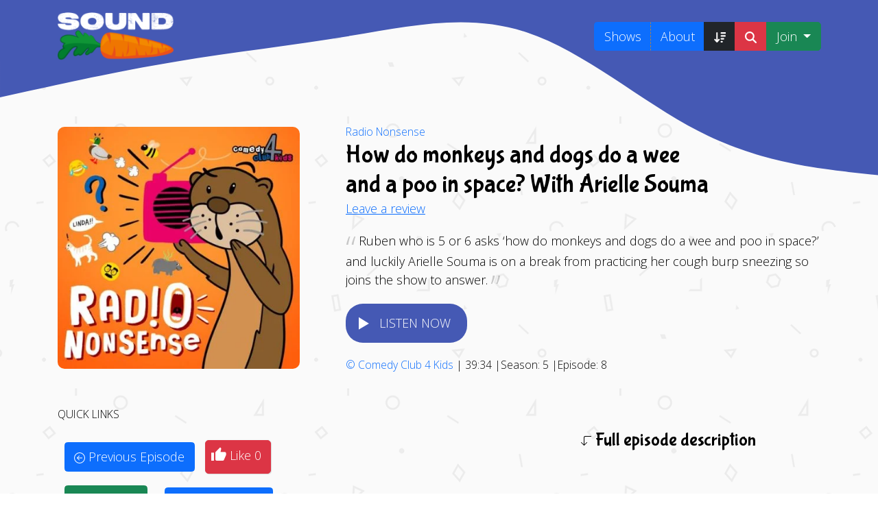

--- FILE ---
content_type: text/html; charset=UTF-8
request_url: https://soundcarrot.com/shows/radio-nonsense/how-do-monkeys-and-dogs-do-a-wee-and-a-poo-in-space-with-arielle-souma/
body_size: 43757
content:
<!doctype html><html lang="en-GB"><head><script data-no-optimize="1">var litespeed_docref=sessionStorage.getItem("litespeed_docref");litespeed_docref&&(Object.defineProperty(document,"referrer",{get:function(){return litespeed_docref}}),sessionStorage.removeItem("litespeed_docref"));</script> <meta charset="UTF-8"><meta name="viewport" content="width=device-width, initial-scale=1"><link rel="profile" href="https://gmpg.org/xfn/11"><link rel="manifest" href="/superpwa-manifest.json"><meta name="theme-color" content="#4559b4"><meta name="mobile-web-app-capable" content="yes"><meta name="apple-touch-fullscreen" content="yes"><meta name="apple-mobile-web-app-title" content="Sound Carrot"><meta name="application-name" content="Sound Carrot"><meta name="apple-mobile-web-app-capable" content="yes"><meta name="apple-mobile-web-app-status-bar-style" content="default"><link rel="apple-touch-icon"  href="https://soundcarrot.com/wp-content/uploads/2022/09/sound-carrot-beach-small-logo.png"><link rel="apple-touch-icon" sizes="192x192" href="https://soundcarrot.com/wp-content/uploads/2022/09/sound-carrot-beach-small-logo.png"><link rel="apple-touch-startup-image" media="screen and (device-width: 320px) and (device-height: 568px) and (-webkit-device-pixel-ratio: 2) and (orientation: landscape)" href="https://soundcarrot.com/wp-content/uploads/superpwa-splashIcons/super_splash_screens/icon_1136x640.png"/><link rel="apple-touch-startup-image" media="screen and (device-width: 320px) and (device-height: 568px) and (-webkit-device-pixel-ratio: 2) and (orientation: portrait)" href="https://soundcarrot.com/wp-content/uploads/superpwa-splashIcons/super_splash_screens/icon_640x1136.png"/><link rel="apple-touch-startup-image" media="screen and (device-width: 414px) and (device-height: 896px) and (-webkit-device-pixel-ratio: 3) and (orientation: landscape)" href="https://soundcarrot.com/wp-content/uploads/superpwa-splashIcons/super_splash_screens/icon_2688x1242.png"/><link rel="apple-touch-startup-image" media="screen and (device-width: 414px) and (device-height: 896px) and (-webkit-device-pixel-ratio: 2) and (orientation: landscape)" href="https://soundcarrot.com/wp-content/uploads/superpwa-splashIcons/super_splash_screens/icon_1792x828.png"/><link rel="apple-touch-startup-image" media="screen and (device-width: 375px) and (device-height: 812px) and (-webkit-device-pixel-ratio: 3) and (orientation: portrait)" href="https://soundcarrot.com/wp-content/uploads/superpwa-splashIcons/super_splash_screens/icon_1125x2436.png"/><link rel="apple-touch-startup-image" media="screen and (device-width: 414px) and (device-height: 896px) and (-webkit-device-pixel-ratio: 2) and (orientation: portrait)" href="https://soundcarrot.com/wp-content/uploads/superpwa-splashIcons/super_splash_screens/icon_828x1792.png"/><link rel="apple-touch-startup-image" media="screen and (device-width: 375px) and (device-height: 812px) and (-webkit-device-pixel-ratio: 3) and (orientation: landscape)" href="https://soundcarrot.com/wp-content/uploads/superpwa-splashIcons/super_splash_screens/icon_2436x1125.png"/><link rel="apple-touch-startup-image" media="screen and (device-width: 414px) and (device-height: 736px) and (-webkit-device-pixel-ratio: 3) and (orientation: portrait)" href="https://soundcarrot.com/wp-content/uploads/superpwa-splashIcons/super_splash_screens/icon_1242x2208.png"/><link rel="apple-touch-startup-image" media="screen and (device-width: 414px) and (device-height: 736px) and (-webkit-device-pixel-ratio: 3) and (orientation: landscape)" href="https://soundcarrot.com/wp-content/uploads/superpwa-splashIcons/super_splash_screens/icon_2208x1242.png"/><link rel="apple-touch-startup-image" media="screen and (device-width: 375px) and (device-height: 667px) and (-webkit-device-pixel-ratio: 2) and (orientation: landscape)" href="https://soundcarrot.com/wp-content/uploads/superpwa-splashIcons/super_splash_screens/icon_1334x750.png"/><link rel="apple-touch-startup-image" media="screen and (device-width: 375px) and (device-height: 667px) and (-webkit-device-pixel-ratio: 2) and (orientation: portrait)" href="https://soundcarrot.com/wp-content/uploads/superpwa-splashIcons/super_splash_screens/icon_750x1334.png"/><link rel="apple-touch-startup-image" media="screen and (device-width: 1024px) and (device-height: 1366px) and (-webkit-device-pixel-ratio: 2) and (orientation: landscape)" href="https://soundcarrot.com/wp-content/uploads/superpwa-splashIcons/super_splash_screens/icon_2732x2048.png"/><link rel="apple-touch-startup-image" media="screen and (device-width: 1024px) and (device-height: 1366px) and (-webkit-device-pixel-ratio: 2) and (orientation: portrait)" href="https://soundcarrot.com/wp-content/uploads/superpwa-splashIcons/super_splash_screens/icon_2048x2732.png"/><link rel="apple-touch-startup-image" media="screen and (device-width: 834px) and (device-height: 1194px) and (-webkit-device-pixel-ratio: 2) and (orientation: landscape)" href="https://soundcarrot.com/wp-content/uploads/superpwa-splashIcons/super_splash_screens/icon_2388x1668.png"/><link rel="apple-touch-startup-image" media="screen and (device-width: 834px) and (device-height: 1194px) and (-webkit-device-pixel-ratio: 2) and (orientation: portrait)" href="https://soundcarrot.com/wp-content/uploads/superpwa-splashIcons/super_splash_screens/icon_1668x2388.png"/><link rel="apple-touch-startup-image" media="screen and (device-width: 834px) and (device-height: 1112px) and (-webkit-device-pixel-ratio: 2) and (orientation: landscape)" href="https://soundcarrot.com/wp-content/uploads/superpwa-splashIcons/super_splash_screens/icon_2224x1668.png"/><link rel="apple-touch-startup-image" media="screen and (device-width: 414px) and (device-height: 896px) and (-webkit-device-pixel-ratio: 3) and (orientation: portrait)" href="https://soundcarrot.com/wp-content/uploads/superpwa-splashIcons/super_splash_screens/icon_1242x2688.png"/><link rel="apple-touch-startup-image" media="screen and (device-width: 834px) and (device-height: 1112px) and (-webkit-device-pixel-ratio: 2) and (orientation: portrait)" href="https://soundcarrot.com/wp-content/uploads/superpwa-splashIcons/super_splash_screens/icon_1668x2224.png"/><link rel="apple-touch-startup-image" media="screen and (device-width: 768px) and (device-height: 1024px) and (-webkit-device-pixel-ratio: 2) and (orientation: portrait)" href="https://soundcarrot.com/wp-content/uploads/superpwa-splashIcons/super_splash_screens/icon_1536x2048.png"/><link rel="apple-touch-startup-image" media="screen and (device-width: 768px) and (device-height: 1024px) and (-webkit-device-pixel-ratio: 2) and (orientation: landscape)" href="https://soundcarrot.com/wp-content/uploads/superpwa-splashIcons/super_splash_screens/icon_2048x1536.png"/><meta name='robots' content='index, follow, max-image-preview:large, max-snippet:-1, max-video-preview:-1' /><title>How do monkeys and dogs do a wee and a poo in space? With Arielle Souma from Radio Nonsense | Children&#039;s Podcast</title><meta name="description" content="Ruben who is 5 or 6 asks &#039;how do monkeys and dogs do a wee and poo in space?&#039; and luckily Arielle Souma is on a break from practicing her cough burp" /><meta property="og:locale" content="en_GB" /><meta property="og:type" content="article" /><meta property="og:title" content="How do monkeys and dogs do a wee and a poo in space? With Arielle Souma from Radio Nonsense | Children&#039;s Podcast" /><meta property="og:description" content="Ruben who is 5 or 6 asks &#039;how do monkeys and dogs do a wee and poo in space?&#039; and luckily Arielle Souma is on a break from practicing her cough burp" /><meta property="og:url" content="https://soundcarrot.com/shows/radio-nonsense/how-do-monkeys-and-dogs-do-a-wee-and-a-poo-in-space-with-arielle-souma/" /><meta property="og:site_name" content="Sound Carrot" /><meta property="article:publisher" content="https://www.facebook.com/soundcarrot/" /><meta property="article:modified_time" content="2025-09-22T23:33:00+00:00" /><meta property="og:image" content="https://soundcarrot.com/wp-content/uploads/2022/07/radio-nonsense-podcast-logo.jpeg" /><meta property="og:image:width" content="512" /><meta property="og:image:height" content="512" /><meta property="og:image:type" content="image/jpeg" /><meta name="twitter:card" content="summary_large_image" /><meta name="twitter:image" content="https://soundcarrot.com/wp-content/uploads/2022/07/radio-nonsense-podcast-logo.jpeg" /><meta name="twitter:site" content="@itssoundcarrot" /> <script type="application/ld+json" class="yoast-schema-graph">{"@context":"https://schema.org","@graph":[{"@type":["WebPage","ItemPage"],"@id":"https://soundcarrot.com/shows/radio-nonsense/how-do-monkeys-and-dogs-do-a-wee-and-a-poo-in-space-with-arielle-souma/","url":"https://soundcarrot.com/shows/radio-nonsense/how-do-monkeys-and-dogs-do-a-wee-and-a-poo-in-space-with-arielle-souma/","name":"How do monkeys and dogs do a wee and a poo in space? With Arielle Souma from Radio Nonsense | Children's Podcast","isPartOf":{"@id":"https://soundcarrot.com/#website"},"primaryImageOfPage":{"@id":"https://soundcarrot.com/shows/radio-nonsense/how-do-monkeys-and-dogs-do-a-wee-and-a-poo-in-space-with-arielle-souma/#primaryimage"},"image":{"@id":"https://soundcarrot.com/shows/radio-nonsense/how-do-monkeys-and-dogs-do-a-wee-and-a-poo-in-space-with-arielle-souma/#primaryimage"},"thumbnailUrl":"https://soundcarrot.com/wp-content/uploads/2022/07/radio-nonsense-podcast-logo.jpeg","datePublished":"2023-03-08T07:00:11+00:00","dateModified":"2025-09-22T23:33:00+00:00","description":"Ruben who is 5 or 6 asks 'how do monkeys and dogs do a wee and poo in space?' and luckily Arielle Souma is on a break from practicing her cough burp","breadcrumb":{"@id":"https://soundcarrot.com/shows/radio-nonsense/how-do-monkeys-and-dogs-do-a-wee-and-a-poo-in-space-with-arielle-souma/#breadcrumb"},"inLanguage":"en-GB","potentialAction":[{"@type":"ReadAction","target":["https://soundcarrot.com/shows/radio-nonsense/how-do-monkeys-and-dogs-do-a-wee-and-a-poo-in-space-with-arielle-souma/"]}]},{"@type":"ImageObject","inLanguage":"en-GB","@id":"https://soundcarrot.com/shows/radio-nonsense/how-do-monkeys-and-dogs-do-a-wee-and-a-poo-in-space-with-arielle-souma/#primaryimage","url":"https://soundcarrot.com/wp-content/uploads/2022/07/radio-nonsense-podcast-logo.jpeg","contentUrl":"https://soundcarrot.com/wp-content/uploads/2022/07/radio-nonsense-podcast-logo.jpeg","width":512,"height":512},{"@type":"BreadcrumbList","@id":"https://soundcarrot.com/shows/radio-nonsense/how-do-monkeys-and-dogs-do-a-wee-and-a-poo-in-space-with-arielle-souma/#breadcrumb","itemListElement":[{"@type":"ListItem","position":1,"name":"Radio Nonsense","item":"https://soundcarrot.com/shows/radio-nonsense/"},{"@type":"ListItem","position":2,"name":"How do monkeys and dogs do a wee and a poo in space? With Arielle Souma"}]},{"@type":"WebSite","@id":"https://soundcarrot.com/#website","url":"https://soundcarrot.com/","name":"Sound Carrot","description":"A father/daughter project that&#039;s gotten a little out of hand. We love helping younger listeners find amazing children&#039;s podcasts.","publisher":{"@id":"https://soundcarrot.com/#organization"},"potentialAction":[{"@type":"SearchAction","target":{"@type":"EntryPoint","urlTemplate":"https://soundcarrot.com/?s={search_term_string}"},"query-input":{"@type":"PropertyValueSpecification","valueRequired":true,"valueName":"search_term_string"}}],"inLanguage":"en-GB"},{"@type":"Organization","@id":"https://soundcarrot.com/#organization","name":"Sound Carrot","url":"https://soundcarrot.com/","logo":{"@type":"ImageObject","inLanguage":"en-GB","@id":"https://soundcarrot.com/#/schema/logo/image/","url":"https://soundcarrot.com/wp-content/uploads/2022/06/sc-logo-pwa-lg.jpg","contentUrl":"https://soundcarrot.com/wp-content/uploads/2022/06/sc-logo-pwa-lg.jpg","width":512,"height":512,"caption":"Sound Carrot"},"image":{"@id":"https://soundcarrot.com/#/schema/logo/image/"},"sameAs":["https://www.facebook.com/soundcarrot/","https://x.com/itssoundcarrot"]}]}</script>  <script id="wpp-js" src="https://soundcarrot.com/wp-content/plugins/wordpress-popular-posts/assets/js/wpp.min.js?ver=7.3.6" data-sampling="0" data-sampling-rate="100" data-api-url="https://soundcarrot.com/wp-json/wordpress-popular-posts" data-post-id="70591" data-token="a7c5423a55" data-lang="0" data-debug="0"></script> <style id='wp-img-auto-sizes-contain-inline-css'>img:is([sizes=auto i],[sizes^="auto," i]){contain-intrinsic-size:3000px 1500px}
/*# sourceURL=wp-img-auto-sizes-contain-inline-css */</style><style id="litespeed-ccss">.ccc-bookmark-post-toggle>button:before{font-family:'icomoon-ccc-my_bookmark'!important;speak:never;font-style:normal;font-weight:400;font-variant:normal;text-transform:none;line-height:1;-webkit-font-smoothing:antialiased;-moz-osx-font-smoothing:grayscale}.ccc-bookmark-post-toggle>button{height:35px;font-size:12px;padding:2px 5px 4px 9px!important;text-decoration:none}.ccc-bookmark-post-toggle>button:before{content:url(/wp-content/themes/_listenhere-v2/img/journal-bookmark.svg);color:#fff}.ccc-bookmark-post-toggle[data-ccc_my_bookmarks-select_button-style="1"]{text-align:right;position:relative;z-index:10}html{line-height:1.15;-webkit-text-size-adjust:100%}body{margin:0}h1{font-size:2em;margin:.67em 0}hr{box-sizing:content-box;height:0;overflow:visible}a{background-color:transparent}small{font-size:80%}img{border-style:none}button,input{font-family:inherit;font-size:100%;line-height:1.15;margin:0}button,input{overflow:visible}button{text-transform:none}button,[type=button]{-webkit-appearance:button}button::-moz-focus-inner,[type=button]::-moz-focus-inner{border-style:none;padding:0}button:-moz-focusring,[type=button]:-moz-focusring{outline:1px dotted ButtonText}fieldset{padding:.35em .75em .625em}legend{box-sizing:border-box;color:inherit;display:table;max-width:100%;padding:0;white-space:normal}[type=radio]{box-sizing:border-box;padding:0}::-webkit-file-upload-button{-webkit-appearance:button;font:inherit}*,*:before,*:after{box-sizing:inherit}html{box-sizing:border-box}h1,h3,h4,h5{clear:both}p{margin-bottom:1.5em}i{font-style:italic}body{background:#fff}hr{background-color:#ccc;border:0;height:1px;margin-bottom:1.5em}ul,ol{margin:0 0 1.5em 3em}ul{list-style:disc}ol{list-style:decimal}img{height:auto;max-width:100%}a{color:#4169e1;text-decoration:none}a:visited{color:#4169e1;text-decoration:none}button{border:1px solid;border-color:#ccc #ccc #bbb;border-radius:3px;background:#e6e6e6;color:rgba(0,0,0,.8);line-height:1;padding:.6em 1em .4em}.screen-reader-text{border:0;clip:rect(1px,1px,1px,1px);clip-path:inset(50%);height:1px;margin:-1px;overflow:hidden;padding:0;position:absolute!important;width:1px;word-wrap:normal!important}.sricon-play:before{color:#fff}.simplefavorite-button.has-count{position:relative}.simplefavorite-button.preset{display:inline-block;-webkit-appearance:none;-moz-appearance:none;appearance:none;border:0;background:0 0;background-color:#fff;border:1px solid #ccc;-webkit-box-shadow:0px 0px 2px 0px rgba(0,0,0,.1),1px 1px 1px 0px rgba(0,0,0,.1);box-shadow:0px 0px 2px 0px rgba(0,0,0,.1),1px 1px 1px 0px rgba(0,0,0,.1);padding:.5em 1em .5em 2em;position:relative;-webkit-border-radius:2px;border-radius:2px}.simplefavorite-button.preset i{position:absolute;font-size:1.3em;left:.3em}[class^=sf-icon-]{font-family:'favorites'!important;speak:none;font-style:normal;font-weight:400;font-variant:normal;text-transform:none;line-height:1;-webkit-font-smoothing:antialiased;-moz-osx-font-smoothing:grayscale}.sf-icon-like:before{content:"\e8dc"}#sonaar-player .fas{font-family:'Font Awesome 5 Free';font-weight:900}.fas{-moz-osx-font-smoothing:grayscale;-webkit-font-smoothing:antialiased;display:inline-block;font-style:normal;font-variant:normal;text-rendering:auto;line-height:1}.fa-2x{font-size:2em}.fa-fw{text-align:center;width:1.25em}.fa-spin{animation:fa-spin 2s infinite linear}@keyframes fa-spin{0%{transform:rotate(0deg)}100%{transform:rotate(360deg)}}.fa-circle-notch:before{content:"\f1ce"}.iron_widget_radio:not(.srp_inline){width:100%!important}.iron-audioplayer li{text-decoration:none!important;box-shadow:none;border:none}article div.iron-audioplayer ul li{border:none}.iron-audioplayer{justify-content:center;align-items:stretch;flex-flow:row wrap;box-sizing:border-box}.iron-audioplayer ul li:before{display:none}.iron-audioplayer .playlist{box-sizing:border-box}.iron-audioplayer .sr_it-playlist-title{font-size:2em;margin:0}.iron-audioplayer .album-title{text-align:center}.iron-audioplayer .player{width:100%;position:relative;font-size:12px}.iron-audioplayer .player .sr_progressbar{display:flex;column-gap:10px;align-items:center;white-space:nowrap;font-variant-numeric:tabular-nums}.iron-audioplayer .player.sr_player__inline{justify-content:center;align-items:center;flex-wrap:wrap;-ms-box-orient:horizontal;display:-webkit-box;display:-moz-box;display:-ms-flexbox;display:-moz-flex;display:-webkit-flex;display:flex}.iron-audioplayer .player.sr_player__inline .sr_progressbar{margin-left:10px;order:2;flex-grow:1;width:75px}@media screen and (max-width:480px){.iron-audioplayer .player.sr_player__inline .sr_progressbar{margin-left:0}}.iron-audioplayer .player.sr_player__inline .sr_progressbar .wave{margin:10px 0}.iron-audioplayer .player .wave{opacity:0;width:100%;flex-grow:1}.iron-audioplayer .control{z-index:1;align-items:center;display:flex;column-gap:22px;font-size:initial;line-height:initial}.iron-audioplayer .control .play{width:26px;height:33px;opacity:1!important}.iron-audioplayer .control .play rect{opacity:0}.iron-audioplayer[data-playertemplate=skin_float_tracklist] .playlist .srp_tracklist{margin:25px 0}.iron-audioplayer[data-playertemplate=skin_float_tracklist] .srp_main_control{display:grid;grid-template-columns:1fr 1fr;grid-column-gap:15px}@media (min-width:768px){.iron-audioplayer[data-playertemplate=skin_float_tracklist] .srp_main_control{grid-template-columns:1fr 1fr 1fr}}@media screen and (max-width:767px){.iron-audioplayer[data-playertemplate=skin_float_tracklist] .srp_main_control.srp_oneColumn{grid-template-columns:1fr}.iron-audioplayer[data-playertemplate=skin_float_tracklist] .srp_main_control.srp_oneColumn .control{justify-content:center!important}}.iron-audioplayer[data-playertemplate=skin_float_tracklist] .srp_main_control .control{margin:initial;width:100%}.iron-audioplayer[data-playertemplate=skin_float_tracklist] .srp_main_control .control:first-child{justify-content:flex-start}@media (min-width:768px){.iron-audioplayer[data-playertemplate=skin_float_tracklist] .srp_main_control .control:first-child{grid-column-start:2;justify-content:center}}.iron-audioplayer[data-playertemplate=skin_float_tracklist] .player:not(.sr_player__inline) .sr_progressbar{justify-content:center}.iron-audioplayer .player:not(.sr_player__inline) .control:last-child{justify-content:flex-end}.iron-audioplayer .playlist{display:none;position:relative;width:450px;min-width:0;max-width:100%;overflow:visible}.iron-audioplayer .playlist .srp_tracklist{position:relative}.iron-audioplayer .playlist ul{margin:0;min-width:0;padding:0}.iron-audioplayer .playlist .sr-playlist-item-flex{display:flex;align-items:center;flex-wrap:nowrap;justify-content:space-between;column-gap:12px}.iron-audioplayer .playlist li{list-style:none;position:relative;clear:both;padding:8px 0}@media (max-width:991px){.iron-audioplayer .playlist{padding-left:0}}.iron-audioplayer .playlist .store-list{flex:0 0 0px;display:flex;z-index:50;position:relative}.iron-audioplayer .album-store{width:100%}.iron-audioplayer .album-player{padding:22px;flex:0 1 900px;margin-top:0}@media only screen and (max-width:991px){.iron-audioplayer .album-player{padding:10px}}.iron-audioplayer li{z-index:1}.srp_hide_progressbar .sr_progressbar .wave{display:none}.srp_hide_progressbar[data-playertemplate=skin_float_tracklist] .srp_main_control{margin-top:18px}.srp_hide_progressbar[data-playertemplate=skin_boxed_tracklist] .srp_control_box{margin-bottom:12px}.sonaar_fake_wave{height:70px;position:relative;display:flex;align-items:center}.sonaar_fake_wave .sonaar_wave_base,.sonaar_fake_wave .sonaar_wave_cut{display:inherit;position:absolute;overflow:hidden}.sonaar_fake_wave .sonaar_wave_base svg,.sonaar_fake_wave .sonaar_wave_cut svg{position:absolute;width:100vw;top:5px;left:1px;max-width:initial}.sonaar_fake_wave .sonaar_wave_base{width:100%;max-height:80%}.sonaar_fake_wave .sonaar_wave_cut{width:0;max-height:80%}.iron-audioplayer .player canvas{max-width:initial!important}.iron-audioplayer .sonaar_fake_wave{margin-top:20px;margin-bottom:20px;height:initial;min-width:100px}.sonaar-no-artwork .sonaar-grid{grid-template-columns:auto auto;justify-content:center;width:100%}.sonaar-grid{justify-content:center;display:flex;grid-column-gap:15px;grid-template-columns:auto 50%}@media only screen and (max-width:991px){.sonaar-grid{flex-direction:column;align-items:center}}@media (max-width:991px){.iron-audioplayer[data-playertemplate=skin_float_tracklist] .playlist{margin-top:20px}}.iron-audioplayer[data-playertemplate=skin_boxed_tracklist] .playlist{width:100%;padding:20px}@media (max-width:767px){.iron-audioplayer[data-playertemplate=skin_boxed_tracklist] .playlist{padding:5px}}.iron-audioplayer[data-playertemplate=skin_boxed_tracklist] .playlist ul{margin:0}.iron-audioplayer[data-playertemplate=skin_boxed_tracklist] .sr-playlist-item{padding:20px}@media (max-width:768px){.iron-audioplayer[data-playertemplate=skin_boxed_tracklist] .sr-playlist-item{padding:10px}}.iron-audioplayer[data-playertemplate=skin_boxed_tracklist] .control{column-gap:15px}.iron-audioplayer .srp_player_boxed .album-player{padding:initial}.srp_player_boxed{background:#4c4c4c;position:relative;padding:22px}@media (max-width:767px){.srp_player_boxed{padding:10px}}.srp_player_boxed .srp-play-button{max-width:100%;position:relative}.srp_player_boxed .srp-play-button.sricon-play{display:flex;align-items:center;width:fit-content}.srp_player_boxed .srp-play-button-label,.srp_player_boxed .srp-pause-button-label{width:max-content}.srp_player_boxed .srp-play-button-label-container{text-align:center;padding:7px 14px;font-weight:600;text-transform:uppercase;letter-spacing:1px;font-size:13px;border-radius:25px}.srp_player_boxed .srp-play-button-label-container .srp-pause-button-label{display:none}.srp_player_boxed .control{margin:0}.srp_player_boxed .control .play{display:none}.srp_player_boxed .sonaar_fake_wave{margin-top:0;margin-bottom:0;max-height:50px}.srp_player_boxed .srp_main_control{display:grid;grid-template-columns:1fr 1fr;grid-column-gap:15px}.iron-audioplayer .srp_player_meta{font-size:11px;margin-top:3px;text-transform:uppercase;display:flex;column-gap:12px;align-items:baseline;flex-wrap:wrap}.srp_control_box{display:flex;align-items:center;column-gap:12px;padding-top:8px}.srp_wave_box{width:100%}.srp_player_button .iron-audioplayer[data-playertemplate=skin_boxed_tracklist] .sr-playlist-item,.srp_player_button .iron-audioplayer[data-playertemplate=skin_boxed_tracklist] .playlist{padding:20px 20px 20px 0}.srp_player_button div.srp_player_boxed{padding:0;background:unset}.srp_player_button .srp_hide_progressbar .srp_control_box{width:fit-content}.srp_player_button .srp_hide_progressbar .player{display:none}.srp_player_button .srp_hide_progressbar:not(.srp_has_metadata) .srp_control_box{display:block;width:fit-content}.srp_player_button .srp_control_box{padding-top:0;margin-bottom:0!important}.srp_player_button .srp-play-button{width:fit-content}[class*=" sricon-"]:before{font-family:"sricons";font-style:normal;font-weight:400;speak:never;display:inline-block;text-decoration:inherit;width:1em;margin-right:.2em;text-align:center;font-variant:normal;text-transform:none;line-height:1em;margin-left:.2em;-webkit-font-smoothing:antialiased;-moz-osx-font-smoothing:grayscale}.sricon-15s:before{content:'\e814'}.sricon-30s:before{content:'\e815'}.sricon-play:before{content:'\e81a'}#sonaar-player .close.btn_playlist:before,#sonaar-player .close.btn_playlist:after{border-color:orange}#sonaar-player .playlist button.play,#sonaar-player .close.btn-player,#sonaar-player .mobileProgress{background-color:orange}#sonaar-player .playlist .title{color:orange}#sonaar-player .playlist .tracklist li,#sonaar-player .playlist .tracklist li a{color:rgba(255,255,255,1)}.volume .icon path{fill:rgba(255,255,255,1)}#sonaar-player{background-color:rgba(43,43,43,.79)}#sonaar-player .playlist button.play{color:rgba(43,43,43,.79)}#sonaar-player .close.btn-player rect{fill:rgba(43,43,43,.79)}#sonaar-player .mobilePanel{background-color:rgba(43,43,43,.79)}#sonaar-player .mobileProgressing,#sonaar-player .progressDot{background-color:orange}.iron-audioplayer .srp_player_boxed{background:}.iron-audioplayer .srp-play-button-label-container{color:}.iron-audioplayer .control rect,.iron-audioplayer .control path{fill:#4559b4}.iron-audioplayer .control,.iron-audioplayer[data-playertemplate=skin_boxed_tracklist] .sr_progressbar{color:#4559b4}.iron-audioplayer .srp-play-button-label-container{background:#4559b4}#sonaar-player .mobileProgress{background-color:#ccc}@media only screen and (max-width:426px){#sonaar-player .playlist .tracklist .track-store{display:none!important}}@media only screen and (max-width:540px){#sonaar-player .playlist button.play{display:none!important}}@media only screen and (min-width:425px) and (max-width:1025px){#sonaar-player .playlist .tracklist .track-store{display:none!important}}#sonaar-player{position:fixed;bottom:-90px;color:#fff;width:100%;z-index:8010}#sonaar-player{height:90px}@media only screen and (max-width:540px){#sonaar-player{height:56px}}#sonaar-player .close{right:50px;top:45px;position:absolute}#sonaar-player .close.btn_playlist{width:30px;height:28px}#sonaar-player .close.btn_playlist:after,#sonaar-player .close.btn_playlist:before{margin-left:14px}#sonaar-player .close:after{content:"";border:3px solid #fff;transform:rotate(-45deg);width:0;height:25px;position:absolute;border-top:none;border-right:none}@media only screen and (max-width:860px){#sonaar-player .close:after{width:0;height:16px}}#sonaar-player .close:before{content:"";border:3px solid #fff;transform:rotate(45deg);width:0;height:25px;position:absolute;border-top:none;border-right:none}@media only screen and (max-width:860px){#sonaar-player .close:before{width:0;height:16px}}@media only screen and (max-width:860px){#sonaar-player .close{top:15px;right:30px;z-index:9999}}#sonaar-player .close.btn-player{width:35px;height:35px;right:0;top:0;transform:translateY(-100%)}#sonaar-player .close.btn-player:after,#sonaar-player .close.btn-player:before{display:none}@media only screen and (max-width:860px){#sonaar-player .close.btn-player{top:-3px}}#sonaar-player .close.btn-player .audioBar{display:block;width:16px;height:16px;transform:rotate(180deg);position:absolute;top:11px;left:9px}#sonaar-player .playerNowPlaying{width:342px;display:flex;align-items:center}#sonaar-player .playerNowPlaying .album-art{height:calc(100% - 16px);max-width:125px;margin-left:8px;position:relative}@media only screen and (max-width:540px){#sonaar-player .playerNowPlaying .album-art{height:100%;margin-left:0;max-width:90px}}#sonaar-player .playerNowPlaying .album-art .loading-icon{color:#fff;position:absolute;width:100%;top:20px;opacity:0;z-index:1}#sonaar-player .playerNowPlaying .album-art img:not(.hover){max-width:100%;max-height:100%;position:relative;top:50%;transform:translateY(-50%)}#sonaar-player .playerNowPlaying .album-art img.hover{opacity:0;position:absolute;top:0;width:200px;max-width:unset;height:auto;transform:translate3d(0,200px,0);z-index:100}@media only screen and (max-width:860px){#sonaar-player .playerNowPlaying{width:auto;flex:1}}#sonaar-player .playlist{font-size:18px;box-sizing:border-box;height:calc(100vh - 94px);position:absolute;width:100%}#sonaar-player .playlist .scroll{height:calc(100vh - 320px);width:100%;top:100px;position:absolute;display:flex;overflow-y:hidden}#sonaar-player .playlist .container{min-height:0;width:100%;max-width:1144px;height:auto;align-self:center;margin:auto;padding:0 20px;background-color:transparent}#sonaar-player .playlist .container .boxed{height:auto;width:100%}#sonaar-player .playlist .title{margin-bottom:20px;display:block;text-align:center;font-size:54px;line-height:1.265em}@media only screen and (max-width:860px){#sonaar-player .playlist .title{box-sizing:border-box;font-size:18px;text-transform:uppercase;position:fixed;top:0;left:0;width:100vw;margin:0;padding:20px}}#sonaar-player .playlist button.play{padding:12px 34px;border-radius:50px;border:none;font-family:Tahoma,sans-serif;font-size:14px;text-transform:uppercase;position:relative;left:50%;transform:translate(-50%,0);margin:0 auto 50px auto;outline:none}#sonaar-player .playlist .tracklist{list-style-type:none;margin:0;padding:0;display:table;width:100%}@media only screen and (max-width:540px){#sonaar-player .playlist .tracklist{display:block}}#sonaar-player .playlist .tracklist li{filter:brightness(70%);font-weight:inherit;display:table-row;line-height:2.4em}@media only screen and (max-width:860px){#sonaar-player .playlist .tracklist li{font-size:15px}}@media only screen and (max-width:540px){#sonaar-player .playlist .tracklist li{display:block;line-height:1.265em;margin-bottom:1.265em;position:relative}}#sonaar-player .playlist .tracklist span{display:table-cell}@media only screen and (min-width:540px){#sonaar-player .playlist .tracklist span .content{line-height:1.3em;display:block;overflow:hidden;text-overflow:ellipsis}}@media only screen and (max-width:540px){#sonaar-player .playlist .tracklist span{display:inline-block}}@media only screen and (max-width:540px){#sonaar-player .playlist .tracklist .track-status{position:absolute;font-size:12px;font-weight:300}}@media only screen and (max-width:540px){#sonaar-player .playlist .tracklist .track-lenght{font-size:12px;font-weight:300;position:absolute;right:0;top:0}}#sonaar-player .playlist .tracklist .track-store{display:flex;justify-content:start;column-gap:15px}#sonaar-player .playlist .tracklist .track-store a{text-decoration:none;font-size:20px}@media only screen and (max-width:540px){#sonaar-player .playlist .tracklist .track-title{display:block;width:100%;padding-left:30px}}@media only screen and (max-width:540px){#sonaar-player .playlist .tracklist .track-artist,#sonaar-player .playlist .tracklist .track-album{font-size:12px;font-weight:300;padding-left:30px}}@media only screen and (max-width:540px){#sonaar-player .playlist .tracklist .track-artist+.track-album{padding-left:10px}}#sonaar-player .mobileProgress{width:100%;position:absolute;top:-6px;z-index:10}#sonaar-player .mobileProgress .skip{position:absolute;width:100%;height:390%;top:-130%;z-index:10}@media only screen and (min-width:861px){#sonaar-player .mobileProgress{display:none}}#sonaar-player .mobileProgressing{height:6px}#sonaar-player .progressDot{height:10px;width:10px;border-radius:5px;position:absolute;top:50%;left:0;transform:translate(-50%,-50%);display:none}body:not(.continuousPlayer-enable) #sonaar-player .progressDot{opacity:0}.sr_skipBackward,.sr_skipForward{font-size:22px;display:flex;align-items:center;justify-content:center}#sonaar-player div.volume{padding:0 20px}@media only screen and (max-width:860px){#sonaar-player div.volume{display:none}}#sonaar-player .volume{display:flex;align-items:center}#sonaar-player .volume .slider-container{position:absolute;width:30px;height:100px;left:50%;top:0;transform:translate(-50%,-100%);background:#fff;z-index:200;border:1px solid #bbb;box-shadow:1px 1px 5px rgba(0,0,0,.5);border-radius:1px;display:none}#sonaar-player .volume .slider-container .slide{width:100%;height:70px;position:absolute;top:20px}#sonaar-player .volume .slider-container .slide:before{content:"";position:absolute;width:1px;height:100%;left:50%;top:-5px;opacity:.5}#sonaar-player .volume .slider-container:before{width:0;height:0;border:none;border-left:5px solid transparent;border-right:5px solid transparent;border-top:5px solid #bbb;content:"";position:absolute;bottom:-6px;left:50%;transform:translate(-50%)}#sonaar-player .volume .slider-container:after{width:0;height:0;border:none;border-left:5px solid transparent;border-right:5px solid transparent;border-top:6px solid #fff;content:"";position:absolute;bottom:-5px;left:50%;transform:translate(-50%)}#sonaar-player .volume .icon{display:initial;width:22px;max-height:calc(90% - 12px);position:relative;line-height:0}.iron-audioplayer[data-playertemplate=skin_boxed_tracklist] .srp_wave_box.srp_progressbar_inline{display:flex;flex-wrap:wrap}.iron-audioplayer[data-playertemplate=skin_boxed_tracklist] .srp_wave_box.srp_progressbar_inline .player{margin-right:15px;flex-grow:1;width:unset}.iron-audioplayer[data-playertemplate=skin_boxed_tracklist] .srp_wave_box.srp_progressbar_inline .player .sr_progressbar{width:auto}@media only screen and (max-width:450px){#sonaar-player .playerNowPlaying{width:calc(100% - 75px)}}fieldset.wppcr_rating>legend{color:}.comment-form-comment{clear:both}.wppcr_rating{float:left;display:initial}.wppcr_rating:not(:checked)>input{position:absolute;clip:rect(0,0,0,0)}.wppcr_rating:not(:checked)>label{float:right;width:1.1em;padding:0;overflow:hidden;white-space:nowrap;font-size:22px;line-height:1.2;color:#ddd!important;text-shadow:1px 1px #bbb,1px 1px #666,.1em .1em .2em rgba(0,0,0,.2)}.wppcr_rating:not(:checked)>label:before{content:'★ '}:root{--bs-blue:#0d6efd;--bs-indigo:#6610f2;--bs-purple:#6f42c1;--bs-pink:#d63384;--bs-red:#dc3545;--bs-orange:#fd7e14;--bs-yellow:#ffc107;--bs-green:#198754;--bs-teal:#20c997;--bs-cyan:#0dcaf0;--bs-white:#fff;--bs-gray:#6c757d;--bs-gray-dark:#343a40;--bs-primary:#0d6efd;--bs-secondary:#6c757d;--bs-success:#198754;--bs-info:#0dcaf0;--bs-warning:#ffc107;--bs-danger:#dc3545;--bs-light:#f8f9fa;--bs-dark:#212529;--bs-font-sans-serif:system-ui,-apple-system,"Segoe UI",Roboto,"Helvetica Neue",Arial,"Noto Sans","Liberation Sans",sans-serif,"Apple Color Emoji","Segoe UI Emoji","Segoe UI Symbol","Noto Color Emoji";--bs-font-monospace:SFMono-Regular,Menlo,Monaco,Consolas,"Liberation Mono","Courier New",monospace;--bs-gradient:linear-gradient(180deg,rgba(255,255,255,.15),rgba(255,255,255,0))}*,:after,:before{box-sizing:border-box}@media (prefers-reduced-motion:no-preference){:root{scroll-behavior:smooth}}body{margin:0;font-weight:400;line-height:1.5;background-color:#fff;-webkit-text-size-adjust:100%}hr{margin:1rem 0;color:inherit;background-color:currentColor;border:0;opacity:.25}hr:not([size]){height:1px}.h2,h1,h3,h4,h5{margin-top:0;margin-bottom:.5rem;font-weight:500;line-height:1.2}h1{font-size:calc(1.375rem + 1.5vw)}@media (min-width:1200px){h1{font-size:2.5rem}}.h2{font-size:calc(1.325rem + .9vw)}@media (min-width:1200px){.h2{font-size:2rem}}h3{font-size:calc(1.3rem + .6vw)}@media (min-width:1200px){h3{font-size:1.75rem}}h4{font-size:calc(1.275rem + .3vw)}@media (min-width:1200px){h4{font-size:1.5rem}}h5{font-size:1.25rem}p{margin-top:0;margin-bottom:1rem}ol,ul{padding-left:2rem}ol,ul{margin-top:0;margin-bottom:1rem}.small,small{font-size:.875em}a{color:#0d6efd;text-decoration:underline}a:not([href]):not([class]){color:inherit;text-decoration:none}img,svg{vertical-align:middle}label{display:inline-block}button{border-radius:0}button,input{margin:0;font-family:inherit;font-size:inherit;line-height:inherit}button{text-transform:none}[type=button],button{-webkit-appearance:button}::-moz-focus-inner{padding:0;border-style:none}fieldset{min-width:0;padding:0;margin:0;border:0}::-webkit-search-decoration{-webkit-appearance:none}::-webkit-color-swatch-wrapper{padding:0}::file-selector-button{font:inherit}::-webkit-file-upload-button{font:inherit;-webkit-appearance:button}.container,.container-fluid,.container-md{width:100%;padding-right:var(--bs-gutter-x,.75rem);padding-left:var(--bs-gutter-x,.75rem);margin-right:auto;margin-left:auto}@media (min-width:576px){.container{max-width:540px}}@media (min-width:768px){.container,.container-md{max-width:720px}}@media (min-width:992px){.container,.container-md{max-width:960px}}@media (min-width:1200px){.container,.container-md{max-width:1140px}}@media (min-width:1400px){.container,.container-md{max-width:1320px}}.row{--bs-gutter-x:1.5rem;--bs-gutter-y:0;display:flex;flex-wrap:wrap;margin-top:calc(var(--bs-gutter-y)*-1);margin-right:calc(var(--bs-gutter-x)*-.5);margin-left:calc(var(--bs-gutter-x)*-.5)}.row>*{flex-shrink:0;width:100%;max-width:100%;padding-right:calc(var(--bs-gutter-x)*.5);padding-left:calc(var(--bs-gutter-x)*.5);margin-top:var(--bs-gutter-y)}.col{flex:1 0 0%}.col-12{flex:0 0 auto;width:100%}@media (min-width:768px){.col-md-5{flex:0 0 auto;width:41.66666667%}.col-md-6{flex:0 0 auto;width:50%}}@media (min-width:992px){.col-lg-4{flex:0 0 auto;width:33.33333333%}.col-lg-8{flex:0 0 auto;width:66.66666667%}}.btn{display:inline-block;font-weight:400;line-height:1.5;color:#212529;text-align:center;text-decoration:none;vertical-align:middle;background-color:transparent;border:1px solid transparent;padding:.375rem .75rem;font-size:1rem;border-radius:.25rem}.btn-primary{color:#fff;background-color:#0d6efd;border-color:#0d6efd}.btn-secondary{color:#fff;background-color:#6c757d;border-color:#6c757d}.btn-success{color:#fff;background-color:#198754;border-color:#198754}.btn-danger{color:#fff;background-color:#dc3545;border-color:#dc3545}.btn-sm{padding:.25rem .5rem;font-size:.875rem;border-radius:.2rem}.fade:not(.show){opacity:0}.collapse:not(.show){display:none}.dropdown{position:relative}.dropdown-toggle{white-space:nowrap}.dropdown-toggle:after{display:inline-block;margin-left:.255em;vertical-align:.255em;content:"";border-top:.3em solid;border-right:.3em solid transparent;border-bottom:0;border-left:.3em solid transparent}.dropdown-menu{position:absolute;z-index:1000;display:none;min-width:10rem;padding:.5rem 0;margin:0;font-size:1rem;color:#212529;text-align:left;list-style:none;background-color:#fff;background-clip:padding-box;border:1px solid rgba(0,0,0,.15);border-radius:.25rem}.dropdown-item{display:block;width:100%;padding:.25rem 1rem;clear:both;font-weight:400;color:#212529;text-align:inherit;text-decoration:none;white-space:nowrap;background-color:transparent;border:0}.btn-group{position:relative;display:inline-flex;vertical-align:middle}.btn-group>.btn{position:relative;flex:1 1 auto}.btn-group>.btn:not(:first-child){margin-left:-1px}.btn-group>.btn:not(:last-child):not(.dropdown-toggle){border-top-right-radius:0;border-bottom-right-radius:0}.btn-group>.btn:nth-child(n+3),.btn-group>:not(.btn-check)+.btn{border-top-left-radius:0;border-bottom-left-radius:0}.navbar{position:relative;display:flex;flex-wrap:wrap;align-items:center;justify-content:space-between;padding-top:.5rem;padding-bottom:.5rem}.navbar>.container{display:flex;flex-wrap:inherit;align-items:center;justify-content:space-between}.navbar-collapse{flex-basis:100%;flex-grow:1;align-items:center}.navbar-toggler{padding:.25rem .75rem;font-size:1.25rem;line-height:1;background-color:transparent;border:1px solid transparent;border-radius:.25rem}.navbar-toggler-icon{display:inline-block;width:1.5em;height:1.5em;vertical-align:middle;background-repeat:no-repeat;background-position:center;background-size:100%}@media (min-width:768px){.navbar-expand-md{flex-wrap:nowrap;justify-content:flex-start}.navbar-expand-md .navbar-collapse{display:flex!important;flex-basis:auto}.navbar-expand-md .navbar-toggler{display:none}}.navbar-light .navbar-toggler{color:rgba(0,0,0,.55);border-color:rgba(0,0,0,.1)}.navbar-light .navbar-toggler-icon{background-image:url("data:image/svg+xml,%3csvg xmlns='http://www.w3.org/2000/svg' viewBox='0 0 30 30'%3e%3cpath stroke='rgba%280, 0, 0, 0.55%29' stroke-linecap='round' stroke-miterlimit='10' stroke-width='2' d='M4 7h22M4 15h22M4 23h22'/%3e%3c/svg%3e")}.breadcrumb{display:flex;flex-wrap:wrap;padding:0;margin-bottom:1rem;list-style:none}.btn-close{box-sizing:content-box;width:1em;height:1em;padding:.25em;color:#000;background:transparent url("data:image/svg+xml,%3csvg xmlns='http://www.w3.org/2000/svg' viewBox='0 0 16 16' fill='%23000'%3e%3cpath d='M.293.293a1 1 0 011.414 0L8 6.586 14.293.293a1 1 0 111.414 1.414L9.414 8l6.293 6.293a1 1 0 01-1.414 1.414L8 9.414l-6.293 6.293a1 1 0 01-1.414-1.414L6.586 8 .293 1.707a1 1 0 010-1.414z'/%3e%3c/svg%3e") center/1em auto no-repeat;border:0;border-radius:.25rem;opacity:.5}.d-inline{display:inline!important}.d-inline-block{display:inline-block!important}.d-block{display:block!important}.d-none{display:none!important}.w-100{width:100%!important}.justify-content-center{justify-content:center!important}.align-items-center{align-items:center!important}.mt-3{margin-top:1rem!important}.mt-5{margin-top:3rem!important}.me-0{margin-right:0!important}.mb-5{margin-bottom:3rem!important}.ms-0{margin-left:0!important}.px-3{padding-right:1rem!important;padding-left:1rem!important}.pt-0{padding-top:0!important}.pt-2{padding-top:.5rem!important}.pt-3{padding-top:1rem!important}.pb-0{padding-bottom:0!important}.pb-3{padding-bottom:1rem!important}.pb-5{padding-bottom:3rem!important}.fw-lighter{font-weight:lighter!important}.text-end{text-align:right!important}.text-center{text-align:center!important}.text-decoration-none{text-decoration:none!important}.text-uppercase{text-transform:uppercase!important}@media (min-width:768px){.d-md-inline-block{display:inline-block!important}.d-md-block{display:block!important}.d-md-none{display:none!important}.justify-content-md-end{justify-content:flex-end!important}.mt-md-0{margin-top:0!important}.mt-md-4{margin-top:1.5rem!important}.pt-md-3{padding-top:1rem!important}.pb-md-2{padding-bottom:.5rem!important}.text-md-start{text-align:left!important}}@media (min-width:992px){.pb-lg-0{padding-bottom:0!important}.ps-lg-5{padding-left:3rem!important}}@media (min-width:1200px){.d-xl-none{display:none!important}.me-xl-5{margin-right:3rem!important}.pt-xl-4{padding-top:1.5rem!important}.pt-xl-5{padding-top:3rem!important}}html,body{height:100%;font-size:18px;font-family:'Open Sans',sans-serif}body{background:url('/wp-content/themes/_listenhere-v2/img/wave7.svg'),url(/wp-content/themes/_listenhere-v2/img/geometry.png);background-repeat:no-repeat,repeat;background-position:center top,center center}#sclogo{background:url(/wp-content/themes/_listenhere-v2/img/sc-logo-sm.png);width:193px;height:45px;position:relative;background-size:auto 45px;background-repeat:no-repeat}#sclogo a{position:absolute;top:0;left:0;width:193px;height:45px}h1{font-size:3rem;font-family:'Bubblegum Sans',cursive}h3,h4,h5,.h2{font-family:'Bubblegum Sans',cursive}.btn{margin:10px}.btn-primary:visited,.btn-danger:visited{color:#fff}.simplefavorite-button{border-radius:5px!important;padding:8px 13px 12px 35px!important}.previous-post-link{margin-left:10px}.btn-success:visited,.btn-primary:visited{color:#fff}.previous-post-link .btn:first-child{margin-left:0}#descandeps{background:url(/wp-content/themes/_listenhere-v2/img/wave-top1.svg);background-attachment:scroll;background-repeat:no-repeat;background-position:center bottom;background-size:cover;margin-bottom:-9px;padding-bottom:100px}.navbar-toggler{color:#EA4F1B!important;background-color:#F38900!important}.navpurp{background:url('/wp-content/themes/_listenhere-v2/img/wave7.svg');background-size:cover;background-position:bottom;margin-top:-2px;height:120px}.topnav{background:#4559b4;color:#fff}.breadcrumb{margin:0}#podcastinfo img{border-radius:10px 10px 0 0}p{max-width:100%;overflow:hidden}.srp-play-button{color:#fff!important;font-size:18px!important}.srp_player_boxed{background:0 0}.player{border-color:orange}.breadcrumb a{text-decoration:none}#sonaar-player .track-album{display:none!important}#sonaar-player .track-title{display:none}.modal{position:fixed;top:0;left:0;z-index:1060;display:none;width:100%;height:100%;overflow-x:hidden;overflow-y:auto;outline:0}.modal-dialog{position:relative;width:auto;margin:.5rem}.modal.fade .modal-dialog{transform:translate(0,-50px)}.modal-dialog-centered{display:flex;align-items:center;min-height:calc(100% - 1rem)}.modal-content{position:relative;display:flex;flex-direction:column;width:100%;background:#4559b4;background-clip:padding-box;border:5px solid #fff;border-radius:20px;outline:0;color:#fff}.modal-header{display:flex;flex-shrink:0;align-items:center;justify-content:space-between;padding:1rem;border-bottom:1px solid #dee2e6;border-top-left-radius:calc(.3rem - 1px);border-top-right-radius:calc(.3rem - 1px)}.modal-header .btn-close{padding:.5rem;margin:-.5rem -.5rem -.5rem auto}.modal-title{margin-bottom:0;line-height:1.5}.modal-body{position:relative;flex:1 1 auto;padding:1rem}.modal-body button.btn-close{float:right;opacity:1}.modal-footer{display:flex;flex-wrap:wrap;flex-shrink:0;align-items:center;justify-content:flex-end;padding:.75rem;border-top:1px solid #dee2e6;border-bottom-right-radius:calc(.3rem - 1px);border-bottom-left-radius:calc(.3rem - 1px)}.modal-footer>*{margin:.25rem}@media (min-width:575.98px){#sclogo{height:60px;background-size:auto 60px}#sclogo a{height:60px}.modal-dialog{max-width:500px;margin:1.75rem auto}.modal-dialog-centered{min-height:calc(100% - 3.5rem)}.navpurp{height:155px}}@media (min-width:767.98px){#sclogo{height:70px;background-size:auto 70px}#sclogo a{height:70px}.navpurp{height:200px}.modal-content{border:10px solid #fff}}@media (min-width:991.98px){.navpurp{height:235px}#podcastinfo img{border-radius:10px}#descandeps{padding-top:170px}}@media (min-width:1199.98px){.topnav{background:0 0}.breadcrumb{margin-top:50px}}@media (min-width:1399.98px){#sclogo{height:80px;background-size:auto 80px}#sclogo a{height:80px}}@media (max-width:767.98px){svg.bi.bi-cloud-download{fill:white!important}h1.audio_title{font-size:calc(1.325rem + .9vw)}.mob .like-player{background-color:#4559b4;color:#f2f2f2;text-align:center;padding:10px 15px}.mob .like-player a{color:#fff;text-decoration:none}a.reviewModal{color:gold!important}.mob .iron-audioplayer .album-player{background-color:#4559b4}.mob .sonaar-grid{margin-bottom:-7px!important}.mob .album-title{display:none}.mob .iron-audioplayer .control{color:#d6d8ce}.mob .iron-audioplayer .control path{fill:#fff}.mob .iron-audioplayer .control rect{fill:#fff}.mob .breadcrumb{margin:0;display:inline-flex;font-size:14px}.mob .btn-sm{margin:5px;padding:.25rem .5rem}.mob .control{background:rgba(255,255,255,.1);padding:8px 0 0;border-radius:.25rem;padding:10px}.mob .control:last-child{background:0 0}}.navbar-toggler{border-radius:.25rem 0 0 .25rem}#podcastinfo p{margin-top:20px}@media (max-width:575.98px){#sonaar-player{position:fixed;bottom:70px!important;left:0}}#footer-icon{border-top:5px solid #ccc;font-size:80%;text-align:center;position:fixed;left:0;bottom:0;width:100%;height:70px;background-color:#4559b4;color:#fff;text-align:center;z-index:10}#footer-icon img{max-height:20px!important}#footer-icon a{text-decoration:none;color:#f2f2f2}</style><script src="[data-uri]" defer></script> <style id='classic-theme-styles-inline-css'>/*! This file is auto-generated */
.wp-block-button__link{color:#fff;background-color:#32373c;border-radius:9999px;box-shadow:none;text-decoration:none;padding:calc(.667em + 2px) calc(1.333em + 2px);font-size:1.125em}.wp-block-file__button{background:#32373c;color:#fff;text-decoration:none}
/*# sourceURL=/wp-includes/css/classic-themes.min.css */</style><link data-optimized="1" data-asynced="1" as="style" onload="this.onload=null;this.rel='stylesheet'"  rel='preload' id='wpw-fp-public-style-css' href='https://soundcarrot.com/wp-content/litespeed/css/acc465b1ba48adbd78806de04b8f1fc7.css?ver=f1fc7' media='all' /><link data-optimized="1" data-asynced="1" as="style" onload="this.onload=null;this.rel='stylesheet'"  rel='preload' id='ccc_my_bookmark-select-css' href='https://soundcarrot.com/wp-content/litespeed/css/2b043b90d5f46c0522fc9e83b8be8526.css?ver=e8526' media='all' /><link data-optimized="1" data-asynced="1" as="style" onload="this.onload=null;this.rel='stylesheet'"  rel='preload' id='wp-post-comment-rating-css' href='https://soundcarrot.com/wp-content/litespeed/css/417822e952a0cffc68f1c18514ea85f5.css?ver=a85f5' media='all' /><link data-optimized="1" data-asynced="1" as="style" onload="this.onload=null;this.rel='stylesheet'"  rel='preload' id='wordpress-popular-posts-css-css' href='https://soundcarrot.com/wp-content/litespeed/css/33388bfaac969f0fa8dd5399a63e1586.css?ver=e1586' media='all' /><link data-optimized="1" data-asynced="1" as="style" onload="this.onload=null;this.rel='stylesheet'"  rel='preload' id='_listenhere-style-css' href='https://soundcarrot.com/wp-content/litespeed/css/4848e9a36b9adf5b732a6d1e0c1fef0e.css?ver=fef0e' media='all' /><link data-optimized="1" data-asynced="1" as="style" onload="this.onload=null;this.rel='stylesheet'"  rel='preload' id='simple-favorites-css' href='https://soundcarrot.com/wp-content/litespeed/css/d02c5db5c5718427c28a66fa53553722.css?ver=53722' media='all' /><link data-optimized="1" data-asynced="1" as="style" onload="this.onload=null;this.rel='stylesheet'"  rel='preload' id='cf7cf-style-css' href='https://soundcarrot.com/wp-content/litespeed/css/39a305f98ae4ceb8b9eb6a263dc29321.css?ver=29321' media='all' /><link data-optimized="1" data-asynced="1" as="style" onload="this.onload=null;this.rel='stylesheet'"  rel='preload' id='sonaar-music-css' href='https://soundcarrot.com/wp-content/litespeed/css/78d5dce045f145ddfba1565a33851ad8.css?ver=51ad8' media='all' /><style id='sonaar-music-inline-css'>:root {--srp-global-tracklist-color: #000000;}#sonaar-player .player, #sonaar-player .player .volume .slider-container, #sonaar-player .close.btn_playlist:before, #sonaar-player .close.btn_playlist:after{border-color:#ffa500;}#sonaar-player .player .volume .slider-container:before{border-top-color:#ffa500;}#sonaar-player .playlist button.play, #sonaar-player .close.btn-player, #sonaar-player .mobileProgress, #sonaar-player .ui-slider-handle, .ui-slider-range{background-color:#ffa500;}#sonaar-player .playlist .tracklist li.active, #sonaar-player .playlist .tracklist li.active span, #sonaar-player .playlist .title, .srmp3_singning p[begin]:not(.srmp3_lyrics_read ~ p){color:#ffa500;}#sonaar-player .player .timing, #sonaar-player .album-title, #sonaar-player .playlist .tracklist li, #sonaar-player .playlist .tracklist li a, #sonaar-player .player .store .track-store li a, #sonaar-player .track-store li, #sonaar-player .sonaar-extend-button, #sonaar-player .sr_skip_number{color:rgba(255, 255, 255, 1);}#sonaar-player .player .store .track-store li .sr_store_round_bt, #sonaar-player .ui-slider-handle, #sonaar-player .ui-slider-range{background-color:rgba(255, 255, 255, 1);}#sonaar-player .control, #sonaar-player .sricon-volume {color:rgba(255, 255, 255, 1);}#sonaar-player div.sr_speedRate div{background:rgba(255, 255, 255, 1);}div#sonaar-player, #sonaar-player .player, #sonaar-player .player .volume .slider-container, #sonaar-player.sr-float div.playlist, #sonaar-player.sr-float .close.btn-player, #sonaar-player.sr-float .player.sr-show_controls_hover .playerNowPlaying, .srp_extendedPlayer{background-color:rgba(43,43,43,0.79);}@media only screen and (max-width: 1025px){#sonaar-player .store{background-color:rgba(43,43,43,0.79);}}#sonaar-player .player .volume .slider-container:after{border-top-color:rgba(43,43,43,0.79);}#sonaar-player .playlist button.play, #sonaar-player .player .store .track-store li .sr_store_round_bt{color:rgba(43,43,43,0.79);}#sonaar-player .close.btn-player rect{fill:rgba(43,43,43,0.79);}#sonaar-player .close.btn-player.enable:after, #sonaar-player .close.btn-player.enable:before{border-color:rgba(43,43,43,0.79)!important;}#sonaar-player.sr-float .close.btn-player.enable:after, #sonaar-player.sr-float .close.btn-player.enable:before{border-color:!important;}#sonaar-player div.sr_speedRate div{color:rgba(43,43,43,0.79);}#sonaar-player .mobilePanel, #sonaar-player .player .player-row:before{background-color:rgba(43,43,43,0.79);}#sonaar-player .player div.mobilePanel{border-color:rgba(43,43,43,0.79);}#sonaar-player .mobileProgressing, #sonaar-player .progressDot{background-color:#ffa500;}div#sonaar-modal .sr_popup-content, .iron-audioplayer .srp_note{background-color:#ffffff;}.sr_close svg{fill:#000000;}.iron-audioplayer .srp_player_boxed, .single-album .iron-audioplayer[data-playertemplate="skin_float_tracklist"] .album-player{background:;}.iron_widget_radio:not(.srp_player_button) .iron-audioplayer[data-playertemplate="skin_boxed_tracklist"] .playlist, .single-album .iron-audioplayer[data-playertemplate="skin_float_tracklist"] .sonaar-grid{background:;}.iron-audioplayer .srp-play-button-label-container{color:;}.iron-audioplayer .playlist .current .audio-track, .playlist .current .track-number{color:rgba(0, 0, 0, 1);}.iron-audioplayer .playlist a.song-store:not(.sr_store_wc_round_bt){color:rgba(0, 0, 0, 1);}.iron-audioplayer  .playlist .song-store-list-menu .fa-ellipsis-v{color:#BBBBBB;}.iron-audioplayer  .playlist .audio-track path, .iron-audioplayer  .playlist .sricon-play{color:rgba(0, 0, 0, 1);}.iron-audioplayer .control .sricon-play, .srp-play-button .sricon-play, .srp_pagination .active{color:#4559b4;}.iron-audioplayer .srp-play-circle{border-color:#4559b4;}.iron-audioplayer .control, .iron-audioplayer[data-playertemplate="skin_boxed_tracklist"] .sr_progressbar, .srp_player_boxed .srp_noteButton{color:#4559b4;}.iron-audioplayer .sr_speedRate div{border-color:#4559b4;}.iron-audioplayer .srp-play-button-label-container, .iron-audioplayer .ui-slider-handle, .iron-audioplayer .ui-slider-range{background:#4559b4;}.iron-audioplayer.sr_player_on_artwork .sonaar-Artwort-box .control [class*="sricon-"]{color:#f1f1f1;}.iron-audioplayer.sr_player_on_artwork .sonaar-Artwort-box .control .play{border-color:#f1f1f1;}.iron-audioplayer .song-store.sr_store_wc_round_bt{color:rgba(255, 255, 255, 1);}.iron-audioplayer .song-store.sr_store_wc_round_bt{background-color:rgba(0, 0, 0, 1);} @media screen and (max-width: 540px){ #sonaar-player .playlist .tracklist span.track-title, #sonaar-player .playlist .tracklist span.track-artist, #sonaar-player .playlist .tracklist span.track-album{ padding-left: 35px; } }.srp-modal-variation-list .srp-modal-variant-selector {background-color:;}.srp-modal-variation-list .srp-modal-variant-selector:hover, .srp-modal-variation-list .srp-modal-variant-selector.srp_selected {background-color:;}#sonaar-modal .srp_button {background-color:#0170b9;}#sonaar-modal .srp_button {color:#ffffff;}:root {
			--srp-global-sticky_player_featured_color: #ffa500;
			--srp-global-sticky_player_waveform_progress_color: #ffa500;
			--srp-global-sticky_player_waveform_background_color: #cccccc;
			--srp-global-sticky_player_labelsandbuttons: rgba(255, 255, 255, 1);
			--srp-global-sticky_player_background: rgba(43,43,43,0.79);
			--srp-global-music_player_wc_bt_color: rgba(255, 255, 255, 1);
			--srp-global-music_player_wc_bt_bgcolor: rgba(0, 0, 0, 1);
			--srp-global-modal-btn-txt-color: #ffffff;
			--srp-global-modal-btn-bg-color: #0170b9;
		  }.iron-audioplayer .sonaar_fake_wave .sonaar_wave_cut rect{fill:#4559b4;}#sonaar-player .sonaar_fake_wave .sonaar_wave_base rect{fill:#cccccc;}#sonaar-player .mobileProgress{background-color:#cccccc;}#sonaar-player .sonaar_fake_wave .sonaar_wave_cut rect{fill:#ffa500;}
/*# sourceURL=sonaar-music-inline-css */</style><link data-optimized="1" data-asynced="1" as="style" onload="this.onload=null;this.rel='stylesheet'"  rel='preload' id='sonaar-music-pro-css' href='https://soundcarrot.com/wp-content/litespeed/css/7098626b47ca750188a8a5c57d9a3675.css?ver=a3675' media='all' /> <script src="https://soundcarrot.com/wp-includes/js/jquery/jquery.min.js" id="jquery-core-js"></script> <script data-optimized="1" src="https://soundcarrot.com/wp-content/litespeed/js/27403eab43a033b09cf28dc198813a0f.js?ver=13a0f" id="wp-post-comment-rating-js" defer data-deferred="1"></script> <script id="favorites-js-extra" src="[data-uri]" defer></script> <script data-optimized="1" src="https://soundcarrot.com/wp-content/litespeed/js/ab178258dab38ba3f106181b7b8281b6.js?ver=281b6" id="favorites-js" defer data-deferred="1"></script> <script data-optimized="1" src="https://soundcarrot.com/wp-content/litespeed/js/63c81ea38c5fe031084938bfdf93c78a.js?ver=3c78a" id="sonaar-music-pro-js" defer data-deferred="1"></script> <script data-optimized="1" src="https://soundcarrot.com/wp-content/litespeed/js/110670da35d63fb23d9c50c0a832bc0b.js?ver=2bc0b" id="sonaar-music-scrollbar-js" defer data-deferred="1"></script> <script data-optimized="1" src="https://soundcarrot.com/wp-content/litespeed/js/b273d7c01b90962aa932e2848ba54639.js?ver=54639" id="color-thief-js" defer data-deferred="1"></script> <style type="text/css">fieldset.wppcr_rating > legend{
				color:			}

			.comment-form-comment, .comment-notes {clear:both;}
			.wppcr_rating {
				float:left;display: initial;
			}

			/* :not(:checked) is a filter, so that browsers that don’t support :checked don’t 
			   follow these rules. Every browser that supports :checked also supports :not(), so
			   it doesn’t make the test unnecessarily selective */
			.wppcr_rating:not(:checked) > input {
				position:absolute;
				/*top:-9999px;*/
				clip:rect(0,0,0,0);
			}

			.wppcr_rating:not(:checked) > label {
				float:right;
				width:1em !important;
				padding:0;
				overflow:hidden;
				white-space:nowrap;
				cursor:pointer;
				font-size:22px;
				line-height:1.2;
				color:#ddd !important;
				text-shadow:1px 1px #bbb, 1px 1px #666, .1em .1em .2em rgba(0,0,0,.2);
			}

			.wppcr_rating:not(:checked) > label:before {
				content: '★ ';
			}

			.wppcr_rating > input:checked ~ label {
				color: #ffd700 !important;
				text-shadow:1px 1px #bbb, 1px 1px #666, .1em .1em .2em rgba(0,0,0,.5);
			}

			.wppcr_rating:not(:checked) > label:hover,
			.wppcr_rating:not(:checked) > label:hover ~ label {
				color: #ffd700 !important;
				text-shadow:1px 1px #bbb, 1px 1px #666, .1em .1em .2em rgba(0,0,0,.5);
			}

			.wppcr_rating > input:checked + label:hover,
			.wppcr_rating > input:checked + label:hover ~ label,
			.wppcr_rating > input:checked ~ label:hover,
			.wppcr_rating > input:checked ~ label:hover ~ label,
			.wppcr_rating > label:hover ~ input:checked ~ label {
				color: #ea0 !important;
				text-shadow:1px 1px goldenrod, 1px 1px #B57340, .1em .1em .2em rgba(0,0,0,.5);
			}

			.wppcr_rating > label:active {
				position:relative;
				top:2px;
				left:2px;
			}
			p.logged-in-as {clear:both;}
			span.wpcr_author_stars, span.wpcr_author_stars span {
				display: block;
				background: url(https://soundcarrot.com/wp-content/plugins/wp-post-comment-rating/public/images/yelstars.png) 0 -16px repeat-x;
				width: 80px;
				height: 16px;
			}

			span.wpcr_author_stars span {
				background-position: 0 0;
			}
			span.wpcr_averageStars, span.wpcr_averageStars span {
				display: block;
				background: url(https://soundcarrot.com/wp-content/plugins/wp-post-comment-rating/public/images/yelstars.png) 0 -16px repeat-x;
				width: 80px;
				height: 16px;
			}

			span.wpcr_averageStars span {
				background-position: 0 0;
			}

			/*for tooltip*/
			.wpcr_tooltip, .wpcr_inline{
				display: inline;
				position: relative;
				width:auto;
				float:left;
				font-size: 12px;
			}
			a.wpcr_tooltip span.wpcr_stars, .wpcr_inline span.wpcr_stars{float:left;font-size: 14px;}
			a.wpcr_tooltip span.wpcr_averageStars, a.wpcr_inline span.wpcr_averageStars {float:left; margin:2px 5px 0px 5px;}
			
			.wpcr_tooltip:hover:after{
				background-color: rgba(0,0,0,.8);
				border-radius: 5px;
				bottom: 26px;
				color: #fff;
				content: attr(title);
				left: 20%;
				padding: 5px 10px;
				position: absolute;
				z-index: 98;
				width: 205px;
				border-radius: 7px;
				font-size: 13px;
			}
			.wpcr_tooltip:hover:before{
				border: solid;
				border-color: rgba(0,0,0,.8) transparent;
				border-width: 6px 6px 0 6px;
				bottom: 20px;
				content: "";
				left: 50%;
				position: absolute;
				z-index: 99;
			}
			.wpcr_aggregate{float: left;display: inline-block;width: auto;line-height: 20px;}
			#hide-stars {display:none;}
			#review_form .wppcr_rating {display:none;}
			#reviews .wpcr_author_stars {display:none;}
			.col-2 .aggr_options {
				margin-bottom: 5px;
				display: inline-block;
			}
			.wpcr_floating_links, .wpcr_ss_links{position: fixed;left: auto;right:0;
			z-index: 99999;max-width: 3.2%; width: 3.2% !important;}
			.wpcr_floating_links{top:40%}
			.wpcr_ss_links{top:56%}
			.wpcr_floating_links ul, .wpcr_ss_links ul{list-style: none;margin: 0px;padding: 0;}
			.wpcr_floating_links li:before, .wpcr_ss_links li:before{display:none !important;}
			.wpcr_floating_links li, .wpcr_ss_links li{
				padding: 5px 12px;
				background-color: #fff;
				box-shadow: 1px 1px 2px 2px #ccc;
				text-align: center;
				margin: 0 !important;
			}</style><style id="wpp-loading-animation-styles">@-webkit-keyframes bgslide{from{background-position-x:0}to{background-position-x:-200%}}@keyframes bgslide{from{background-position-x:0}to{background-position-x:-200%}}.wpp-widget-block-placeholder,.wpp-shortcode-placeholder{margin:0 auto;width:60px;height:3px;background:#dd3737;background:linear-gradient(90deg,#dd3737 0%,#571313 10%,#dd3737 100%);background-size:200% auto;border-radius:3px;-webkit-animation:bgslide 1s infinite linear;animation:bgslide 1s infinite linear}</style> <script src="https://soundcarrot.com/wp-content/litespeed/localres/aHR0cHM6Ly9jZG5qcy5jbG91ZGZsYXJlLmNvbS9hamF4L2xpYnMvY2FzdGpzLzUuMi4wL2Nhc3QubWluLmpz" defer data-deferred="1"></script><link rel="canonical" href="https://soundcarrot.com/shows/radio-nonsense/how-do-monkeys-and-dogs-do-a-wee-and-a-poo-in-space-with-arielle-souma/" /><link data-optimized="1" data-asynced="1" as="style" onload="this.onload=null;this.rel='stylesheet'"  href="https://soundcarrot.com/wp-content/litespeed/css/a9b6f59b4678ef09c05a2c326340cafd.css?ver=0cafd" rel="preload"><link data-optimized="1" data-asynced="1" as="style" onload="this.onload=null;this.rel='stylesheet'"  href="https://soundcarrot.com/wp-content/litespeed/css/3421fb667a266ca117cd409a5817347a.css?ver=7347a" rel="preload"> <script data-optimized="1" src="https://soundcarrot.com/wp-content/litespeed/js/ca8ba079a14de82486249b8ed7e12c8e.js?ver=12c8e" defer data-deferred="1"></script> <link rel="apple-touch-icon" sizes="180x180" href="/apple-touch-icon.png"><link rel="icon" type="image/png" sizes="32x32" href="/favicon-32x32.png"><link rel="icon" type="image/png" sizes="16x16" href="/favicon-16x16.png"><link rel="manifest" href="/site.webmanifest"><link rel="mask-icon" href="/safari-pinned-tab.svg" color="#5bbad5"><meta name="msapplication-TileColor" content="#603cba"><meta name="theme-color" content="#4559b4"> <script defer data-domain="soundcarrot.com" data-api="https://data.goodenough.works/api/event" src="https://soundcarrot.com/wp-content/litespeed/localres/aHR0cHM6Ly9kYXRhLmdvb2Rlbm91Z2gud29ya3MvanMvcGxhdXNpYmxlLmpz"></script> <script src="[data-uri]" defer></script> <script type="text/javascript" src="[data-uri]" defer></script> <style id='global-styles-inline-css'>:root{--wp--preset--aspect-ratio--square: 1;--wp--preset--aspect-ratio--4-3: 4/3;--wp--preset--aspect-ratio--3-4: 3/4;--wp--preset--aspect-ratio--3-2: 3/2;--wp--preset--aspect-ratio--2-3: 2/3;--wp--preset--aspect-ratio--16-9: 16/9;--wp--preset--aspect-ratio--9-16: 9/16;--wp--preset--color--black: #000000;--wp--preset--color--cyan-bluish-gray: #abb8c3;--wp--preset--color--white: #ffffff;--wp--preset--color--pale-pink: #f78da7;--wp--preset--color--vivid-red: #cf2e2e;--wp--preset--color--luminous-vivid-orange: #ff6900;--wp--preset--color--luminous-vivid-amber: #fcb900;--wp--preset--color--light-green-cyan: #7bdcb5;--wp--preset--color--vivid-green-cyan: #00d084;--wp--preset--color--pale-cyan-blue: #8ed1fc;--wp--preset--color--vivid-cyan-blue: #0693e3;--wp--preset--color--vivid-purple: #9b51e0;--wp--preset--gradient--vivid-cyan-blue-to-vivid-purple: linear-gradient(135deg,rgb(6,147,227) 0%,rgb(155,81,224) 100%);--wp--preset--gradient--light-green-cyan-to-vivid-green-cyan: linear-gradient(135deg,rgb(122,220,180) 0%,rgb(0,208,130) 100%);--wp--preset--gradient--luminous-vivid-amber-to-luminous-vivid-orange: linear-gradient(135deg,rgb(252,185,0) 0%,rgb(255,105,0) 100%);--wp--preset--gradient--luminous-vivid-orange-to-vivid-red: linear-gradient(135deg,rgb(255,105,0) 0%,rgb(207,46,46) 100%);--wp--preset--gradient--very-light-gray-to-cyan-bluish-gray: linear-gradient(135deg,rgb(238,238,238) 0%,rgb(169,184,195) 100%);--wp--preset--gradient--cool-to-warm-spectrum: linear-gradient(135deg,rgb(74,234,220) 0%,rgb(151,120,209) 20%,rgb(207,42,186) 40%,rgb(238,44,130) 60%,rgb(251,105,98) 80%,rgb(254,248,76) 100%);--wp--preset--gradient--blush-light-purple: linear-gradient(135deg,rgb(255,206,236) 0%,rgb(152,150,240) 100%);--wp--preset--gradient--blush-bordeaux: linear-gradient(135deg,rgb(254,205,165) 0%,rgb(254,45,45) 50%,rgb(107,0,62) 100%);--wp--preset--gradient--luminous-dusk: linear-gradient(135deg,rgb(255,203,112) 0%,rgb(199,81,192) 50%,rgb(65,88,208) 100%);--wp--preset--gradient--pale-ocean: linear-gradient(135deg,rgb(255,245,203) 0%,rgb(182,227,212) 50%,rgb(51,167,181) 100%);--wp--preset--gradient--electric-grass: linear-gradient(135deg,rgb(202,248,128) 0%,rgb(113,206,126) 100%);--wp--preset--gradient--midnight: linear-gradient(135deg,rgb(2,3,129) 0%,rgb(40,116,252) 100%);--wp--preset--font-size--small: 13px;--wp--preset--font-size--medium: 20px;--wp--preset--font-size--large: 36px;--wp--preset--font-size--x-large: 42px;--wp--preset--spacing--20: 0.44rem;--wp--preset--spacing--30: 0.67rem;--wp--preset--spacing--40: 1rem;--wp--preset--spacing--50: 1.5rem;--wp--preset--spacing--60: 2.25rem;--wp--preset--spacing--70: 3.38rem;--wp--preset--spacing--80: 5.06rem;--wp--preset--shadow--natural: 6px 6px 9px rgba(0, 0, 0, 0.2);--wp--preset--shadow--deep: 12px 12px 50px rgba(0, 0, 0, 0.4);--wp--preset--shadow--sharp: 6px 6px 0px rgba(0, 0, 0, 0.2);--wp--preset--shadow--outlined: 6px 6px 0px -3px rgb(255, 255, 255), 6px 6px rgb(0, 0, 0);--wp--preset--shadow--crisp: 6px 6px 0px rgb(0, 0, 0);}:where(.is-layout-flex){gap: 0.5em;}:where(.is-layout-grid){gap: 0.5em;}body .is-layout-flex{display: flex;}.is-layout-flex{flex-wrap: wrap;align-items: center;}.is-layout-flex > :is(*, div){margin: 0;}body .is-layout-grid{display: grid;}.is-layout-grid > :is(*, div){margin: 0;}:where(.wp-block-columns.is-layout-flex){gap: 2em;}:where(.wp-block-columns.is-layout-grid){gap: 2em;}:where(.wp-block-post-template.is-layout-flex){gap: 1.25em;}:where(.wp-block-post-template.is-layout-grid){gap: 1.25em;}.has-black-color{color: var(--wp--preset--color--black) !important;}.has-cyan-bluish-gray-color{color: var(--wp--preset--color--cyan-bluish-gray) !important;}.has-white-color{color: var(--wp--preset--color--white) !important;}.has-pale-pink-color{color: var(--wp--preset--color--pale-pink) !important;}.has-vivid-red-color{color: var(--wp--preset--color--vivid-red) !important;}.has-luminous-vivid-orange-color{color: var(--wp--preset--color--luminous-vivid-orange) !important;}.has-luminous-vivid-amber-color{color: var(--wp--preset--color--luminous-vivid-amber) !important;}.has-light-green-cyan-color{color: var(--wp--preset--color--light-green-cyan) !important;}.has-vivid-green-cyan-color{color: var(--wp--preset--color--vivid-green-cyan) !important;}.has-pale-cyan-blue-color{color: var(--wp--preset--color--pale-cyan-blue) !important;}.has-vivid-cyan-blue-color{color: var(--wp--preset--color--vivid-cyan-blue) !important;}.has-vivid-purple-color{color: var(--wp--preset--color--vivid-purple) !important;}.has-black-background-color{background-color: var(--wp--preset--color--black) !important;}.has-cyan-bluish-gray-background-color{background-color: var(--wp--preset--color--cyan-bluish-gray) !important;}.has-white-background-color{background-color: var(--wp--preset--color--white) !important;}.has-pale-pink-background-color{background-color: var(--wp--preset--color--pale-pink) !important;}.has-vivid-red-background-color{background-color: var(--wp--preset--color--vivid-red) !important;}.has-luminous-vivid-orange-background-color{background-color: var(--wp--preset--color--luminous-vivid-orange) !important;}.has-luminous-vivid-amber-background-color{background-color: var(--wp--preset--color--luminous-vivid-amber) !important;}.has-light-green-cyan-background-color{background-color: var(--wp--preset--color--light-green-cyan) !important;}.has-vivid-green-cyan-background-color{background-color: var(--wp--preset--color--vivid-green-cyan) !important;}.has-pale-cyan-blue-background-color{background-color: var(--wp--preset--color--pale-cyan-blue) !important;}.has-vivid-cyan-blue-background-color{background-color: var(--wp--preset--color--vivid-cyan-blue) !important;}.has-vivid-purple-background-color{background-color: var(--wp--preset--color--vivid-purple) !important;}.has-black-border-color{border-color: var(--wp--preset--color--black) !important;}.has-cyan-bluish-gray-border-color{border-color: var(--wp--preset--color--cyan-bluish-gray) !important;}.has-white-border-color{border-color: var(--wp--preset--color--white) !important;}.has-pale-pink-border-color{border-color: var(--wp--preset--color--pale-pink) !important;}.has-vivid-red-border-color{border-color: var(--wp--preset--color--vivid-red) !important;}.has-luminous-vivid-orange-border-color{border-color: var(--wp--preset--color--luminous-vivid-orange) !important;}.has-luminous-vivid-amber-border-color{border-color: var(--wp--preset--color--luminous-vivid-amber) !important;}.has-light-green-cyan-border-color{border-color: var(--wp--preset--color--light-green-cyan) !important;}.has-vivid-green-cyan-border-color{border-color: var(--wp--preset--color--vivid-green-cyan) !important;}.has-pale-cyan-blue-border-color{border-color: var(--wp--preset--color--pale-cyan-blue) !important;}.has-vivid-cyan-blue-border-color{border-color: var(--wp--preset--color--vivid-cyan-blue) !important;}.has-vivid-purple-border-color{border-color: var(--wp--preset--color--vivid-purple) !important;}.has-vivid-cyan-blue-to-vivid-purple-gradient-background{background: var(--wp--preset--gradient--vivid-cyan-blue-to-vivid-purple) !important;}.has-light-green-cyan-to-vivid-green-cyan-gradient-background{background: var(--wp--preset--gradient--light-green-cyan-to-vivid-green-cyan) !important;}.has-luminous-vivid-amber-to-luminous-vivid-orange-gradient-background{background: var(--wp--preset--gradient--luminous-vivid-amber-to-luminous-vivid-orange) !important;}.has-luminous-vivid-orange-to-vivid-red-gradient-background{background: var(--wp--preset--gradient--luminous-vivid-orange-to-vivid-red) !important;}.has-very-light-gray-to-cyan-bluish-gray-gradient-background{background: var(--wp--preset--gradient--very-light-gray-to-cyan-bluish-gray) !important;}.has-cool-to-warm-spectrum-gradient-background{background: var(--wp--preset--gradient--cool-to-warm-spectrum) !important;}.has-blush-light-purple-gradient-background{background: var(--wp--preset--gradient--blush-light-purple) !important;}.has-blush-bordeaux-gradient-background{background: var(--wp--preset--gradient--blush-bordeaux) !important;}.has-luminous-dusk-gradient-background{background: var(--wp--preset--gradient--luminous-dusk) !important;}.has-pale-ocean-gradient-background{background: var(--wp--preset--gradient--pale-ocean) !important;}.has-electric-grass-gradient-background{background: var(--wp--preset--gradient--electric-grass) !important;}.has-midnight-gradient-background{background: var(--wp--preset--gradient--midnight) !important;}.has-small-font-size{font-size: var(--wp--preset--font-size--small) !important;}.has-medium-font-size{font-size: var(--wp--preset--font-size--medium) !important;}.has-large-font-size{font-size: var(--wp--preset--font-size--large) !important;}.has-x-large-font-size{font-size: var(--wp--preset--font-size--x-large) !important;}
/*# sourceURL=global-styles-inline-css */</style></head><body><div id="page" class="site">
<a class="skip-link screen-reader-text" href="#main-content">Skip to content</a><nav class="navbar navbar-light topnav navbar-expand-md pt-3"><div class="container"><div id="sclogo">
<a href="/shows/" title="Go to a list of Shows"><h3 style="display: none;">Shows</h3></a></div><div class="btn-group">
<button class="navbar-toggler" type="button" data-bs-toggle="collapse" data-bs-target="#navbarSupportedContent" aria-controls="navbarSupportedContent" aria-expanded="false" aria-label="Toggle navigation">
<span class="navbar-toggler-icon"></span>
</button><style>.navbar-toggler {border-radius: 0.25rem 0 0 0.25rem;}.btn-cast:hover {transform:none;box-shadow:none}</style><button data-analytics='"Cast"' title="Play this episode on a Google Cast compatible speaker" href="#" class="btn btn-danger btn-cast d-inline-block d-md-none" style="padding:10px;border-radius: 0 0.25rem 0.25rem 0;margin: 0;height: 44.75px;" id="cast"><svg style="width: 25px;height: auto;padding: 0 0 10px 0;" xmlns="http://www.w3.org/2000/svg" viewBox="0 0 512 512"><path style="fill: #f2f2f2" d="M447.8,64H64c-23.6,0-42.7,19.1-42.7,42.7v63.9H64v-63.9h383.8v298.6H298.6V448H448c23.6,0,42.7-19.1,42.7-42.7V106.7 C490.7,83.1,471.4,64,447.8,64z M21.3,383.6L21.3,383.6l0,63.9h63.9C85.2,412.2,56.6,383.6,21.3,383.6L21.3,383.6z M21.3,298.6V341 c58.9,0,106.6,48.1,106.6,107h42.7C170.7,365.6,103.7,298.7,21.3,298.6z M213.4,448h42.7c-0.5-129.5-105.3-234.3-234.8-234.6l0,42.4 C127.3,255.6,213.3,342,213.4,448z"/></svg></button></div><div class="collapse  mt-3 mt-md-0 navbar-collapse justify-content-center justify-content-md-end" id="navbarSupportedContent"><div class="btn-group">
<a class="btn btn-primary ms-0 me-0" href="/shows/">Shows</a>
<a class="btn btn-primary me-0" href="/listen-close-because-here-be-dragons/" style="border-left: 1px dashed rgba(243, 137, 0, .7);">About</a>
<a class="btn btn-dark me-0" href="/latest/" title="Most recently published episodes"><svg xmlns="http://www.w3.org/2000/svg" viewBox="0 0 512 512" style="width:17px;height:auto"><path fill="white" d="M151.6 469.6C145.5 476.2 137 480 128 480s-17.5-3.8-23.6-10.4l-88-96c-11.9-13-11.1-33.3 2-45.2s33.3-11.1 45.2 2L96 365.7V64c0-17.7 14.3-32 32-32s32 14.3 32 32V365.7l32.4-35.4c11.9-13 32.2-13.9 45.2-2s13.9 32.2 2 45.2l-88 96zM320 480c-17.7 0-32-14.3-32-32s14.3-32 32-32h32c17.7 0 32 14.3 32 32s-14.3 32-32 32H320zm0-128c-17.7 0-32-14.3-32-32s14.3-32 32-32h96c17.7 0 32 14.3 32 32s-14.3 32-32 32H320zm0-128c-17.7 0-32-14.3-32-32s14.3-32 32-32H480c17.7 0 32 14.3 32 32s-14.3 32-32 32H320zm0-128c-17.7 0-32-14.3-32-32s14.3-32 32-32H544c17.7 0 32 14.3 32 32s-14.3 32-32 32H320z"/></svg></a><a class="btn btn-danger me-0" href="/search/" title="Search podcasts"><svg xmlns="http://www.w3.org/2000/svg" viewBox="0 0 512 512" style="width:17px;height:auto"><path fill="white" d="M416 208c0 45.9-14.9 88.3-40 122.7L502.6 457.4c12.5 12.5 12.5 32.8 0 45.3s-32.8 12.5-45.3 0L330.7 376c-34.4 25.2-76.8 40-122.7 40C93.1 416 0 322.9 0 208S93.1 0 208 0S416 93.1 416 208zM208 352c79.5 0 144-64.5 144-144s-64.5-144-144-144S64 128.5 64 208s64.5 144 144 144z"></path></svg></a><span class="dropdown">
<button class="btn btn-success dropdown-toggle me-0 ms-0" style="border-radius: 0 5px 5px 0" type="button" id="dropdownMenuButton1" data-bs-toggle="dropdown" aria-expanded="false"border-radius:0">
Join
</button><ul class="dropdown-menu" aria-labelledby="dropdownMenuButton1"><li><a class="dropdown-item" href="https://soundcarrot.com/wp-login.php?redirect_to=https%3A%2F%2Fsoundcarrot.com%2Fshows%2Fradio-nonsense%2Fhow-do-monkeys-and-dogs-do-a-wee-and-a-poo-in-space-with-arielle-souma%2F" rel="nofollow">Login</a></li><li><a class="dropdown-item" href="/wp-login.php?action=register" rel="nofollow">Join the site</a></li></ul>
</span></div></div></div></nav><div class="d-block d-xl-none navpurp headpurp"></div><div id="main-content">
<style>#podcastinfo p {margin-top: 20px}
.curly-quotes:before, .curly-quotes:after, #episode-description p:first-of-type:before, #episode-description p:last-of-type:after {display: inline-block;vertical-align: top;height: 30px;line-height: 48px;font-size: 50px;opacity: .2;}
.curly-quotes:before, #episode-description p:first-of-type:before {content: '\201C';margin-right: 4px;margin-left: 0px;}
.curly-quotes:after, #episode-description p:last-of-type:after {content: '\201D';margin-left: 4px;margin-right: -8px;}
@media (max-width: 767.98px) { .headpurp {display:  none!important}.lefcolb {border-left: none;border-bottom: 2px dashed orange;bottom: 15px;border-radius: 20px;}.rightcol {border-bottom: none;}.mob .breadcrumb {font-size: 14px;}}
@media (max-width: 570px) { .navpurp {height: 100px;}.purple-bottom {height: 90px;}.pipeduration {display: none}}
@media (min-width: 575.98px) {.navpurp {height: 235px;}.audio_title {margin-right: 150px!important;}}
button.play {border: 0;padding: 0;background: none;}
button.srp-play-button-label, button.srp-pause-button-label, a.srp-play-button-label, a.srp-pause-button-label {background: transparent;border: none;padding: 8px 10px;font-size: 18px;text-transform: uppercase;color: white;}
.epcomment {border-radius: 25px !important;background-color: #4559b4;color: white;}
    .border {border: 10px solid #fff!important;}
    .epcomment .small {color:  #ccc}
    .epcomment a {color: white;text-decoration: none;}
    .epcomment svg {max-width: 15px; height:  auto;fill: white}
    .epcomment .stars svg {fill: gold}
    .epcomment .stars svg.empty {fill: white}
.wppcr_rating {float: none}
.ccc-bookmark-post-toggle > button {height:49px!important;font-size: 18px}
.tval {display:none}
.wpcr_stars {display: none;}
.wppcr_rating legend {/*display: none;*/ float: left; padding:  0 0 10px 0}
.comment-form-comment {clear: both;}
#reply-title {display: none}
p.form-submit {overflow: visible;}
.audio_title {margin-bottom: 0}
a.exlink {background: url("data:image/svg+xml;utf8,<svg xmlns='http://www.w3.org/2000/svg' width='16px' height='16px' fill='gold' class='bi bi-link-45deg' viewBox='0 0 16 16'><path d='M4.715 6.542 3.343 7.914a3 3 0 1 0 4.243 4.243l1.828-1.829A3 3 0 0 0 8.586 5.5L8 6.086a1.002 1.002 0 0 0-.154.199 2 2 0 0 1 .861 3.337L6.88 11.45a2 2 0 1 1-2.83-2.83l.793-.792a4.018 4.018 0 0 1-.128-1.287z'></path><path d='M6.586 4.672A3 3 0 0 0 7.414 9.5l.775-.776a2 2 0 0 1-.896-3.346L9.12 3.55a2 2 0 1 1 2.83 2.83l-.793.792c.112.42.155.855.128 1.287l1.372-1.372a3 3 0 1 0-4.243-4.243L6.586 4.672z'></path></svg>") center right no-repeat;padding-right: 20px;text-decoration: none;}
img.img-responsive {transform: rotate(0) scale(1);z-index: 9;}
img.img-responsive:hover {transform: rotate(4deg) scale(1);transition: .1s ease-in-out;z-index: 10;box-shadow: 3px 6px rgba(65, 105, 225, .6);}
.wiggle img {transform: rotate(0) scale(1);z-index: 9;}
.wiggle img:hover {transform: rotate(4deg) scale(1);transition: .1s ease-in-out;z-index: 10;box-shadow: 3px 6px rgba(65, 105, 225, .6);}
input#submit {display: inline-block;font-weight: 400;line-height: 1.5;color: #212529;text-align: center;text-decoration: none;vertical-align: middle;cursor: pointer;-webkit-user-select: none;-moz-user-select: none;user-select: none;background-color: transparent;border: 1px solid transparent;padding: 0.375rem 0.75rem;font-size: 1rem;border-radius: 0.25rem;transition: color .15s ease-in-out,background-color .15s ease-in-out,border-color .15s ease-in-out,box-shadow .15s ease-in-out;color: #fff;background-color: #0b5ed7;border-color: #0a58ca;}
input#submit:hover {transform: rotate(2deg) scale(1.2);transition: .2s ease-in-out;box-shadow: 2px 4px rgb(65 105 225 / 60%);}
.pt-3 .pipe:last-of-type {display: none}
.rightcol ul {padding-left: 0;margin-left: 20px;}</style><section id="podcastinfo" class="pt-xl-5"><div class="container-fluid container-md"><div class="row mob align-items-center pt-xl-4"><div class="like-player col-12 col-lg-4 pb-0 pb-md-2 pb-lg-0"><img width="413" height="413" src="https://soundcarrot.com/wp-content/uploads/2022/07/radio-nonsense-podcast-logo-413x413.jpeg.webp" class="w-100 wp-post-image" alt="Podcast Logo" loading="false" style="border-radius: 10px; width:100%;height: auto; aspect-ratio: 1 / 1" decoding="async" fetchpriority="high" srcset="https://soundcarrot.com/wp-content/uploads/2022/07/radio-nonsense-podcast-logo-413x413.jpeg.webp 413w, https://soundcarrot.com/wp-content/uploads/2022/07/radio-nonsense-podcast-logo-150x150.jpeg.webp 150w, https://soundcarrot.com/wp-content/uploads/2022/07/radio-nonsense-podcast-logo.jpeg.webp 512w" sizes="(max-width: 413px) 100vw, 413px" /><span class="d-block d-md-none"><article id="arbitrary-instance-6969ef86c569b" class="iron_widget_radio"><div class="iron-audioplayer  sonaar-no-artwork srp_hide_progressbar srp_post_player srp_has_metadata srp_noLoopTracklist playlist_has_no_ctas" id="arbitrary-instance-6969ef86c569b-07be07470a" data-id="arbitrary-instance-6969ef86c569b" data-track-sw-cursor="" data-lazyload="" data-albums="70591" data-category=""data-url-playlist="https://soundcarrot.com/?load=playlist.json&#038;title=&#038;albums=70591&#038;category=&#038;posts_not_in=&#038;category_not_in=&#038;feed_title=&#038;feed=&#038;feed_img=&#038;el_widget_id=&#038;artwork=&#038;posts_per_pages=-1&#038;all_category=&#038;single_playlist=1&#038;reverse_tracklist=&#038;audio_meta_field=podcast_file_url&#038;repeater_meta_field=&#038;import_file=&#038;rss_items=-1&#038;rss_item_title=&#038;is_favorite=&#038;srp_order=date_DESC" data-sticky-player="1" data-shuffle="" data-playlist_title="" data-scrollbar="" data-wave-color="" data-wave-progress-color="" data-spectro="" data-no-wave="0" data-hide-progressbar="1" data-progress-bar-style=""data-feedurl="0" data-notrackskip="" data-no-loop-tracklist="on" data-playertemplate ="skin_float_tracklist" data-hide-artwork ="1" data-speedrate="1"  data-tracks-per-page="" data-pagination_scroll_offset="" data-adaptive-colors="" data-adaptive-colors-freeze="" style="opacity:0;"><div class="sonaar-grid" style=&quot;display:none;&quot;><div class="playlist sr_waveform_mediaElement"  id="playlist_arbitrary-instance-6969ef86c569b"><h3 class="sr_it-playlist-title"></h3><div class="srp_subtitle"></div><div class="srp_tracklist"><ul class="srp_list"><li
class="sr-playlist-item sr-playlist-item-flex"
data-audiopath="https://pscrb.fm/rss/p/traffic.omny.fm/d/clips/289ceca7-bef3-48af-9f74-a4ba0095cab1/36305799-d5e7-4229-bd42-b35c00b9ddff/cf4c699b-e999-4865-bce6-b35c00d19a7d/audio.mp3?utm_source=Podcast&#038;in_playlist=281fac9a-a6e0-4c22-b281-b35c00b9de08"
data-showloading="1"
data-albumTitle="How do monkeys and dogs do a wee and a poo in space? With Arielle Souma"
data-albumArt="https://soundcarrot.com/wp-content/uploads/2022/07/radio-nonsense-podcast-logo.jpeg"
data-releasedate=""
data-date="2023/03/08"
data-date-formated="08/03/2023"
data-show-date=""
data-trackTitle="How do monkeys and dogs do a wee and a poo in space? With Arielle Souma&lt;span class=&quot;srp_trackartist&quot;&gt;&lt;/span&gt;"
data-artist=""
data-trackID=""
data-trackTime=""
data-relatedTrack=""
data-post-url=""
data-post-id="70591"
data-track-pos="0"
data-peakFile=""
data-peakFile-allow="name"
data-is-preview=""
data-track-lyric=""><span class="store-list"></span></li></ul></div></div></div><div class="album-player sr_waveform_mediaElement"><div class="srp_miniplayer_metas"><div class=" srp_meta srp_meta_1 album-title" data-prefix="" aria-label="Title"></div></div><div class="player " style=&quot;height:33px;&quot;><div class="sr_progressbar"><div id="arbitrary-instance-6969ef86c569b-6efb8d489c-wave" class="wave"><div class="sonaar_fake_wave" style="height:70px">
<audio src="" class="sonaar_media_element"></audio><div class="sonaar_wave_base"><canvas id="sonaar_wave_base_canvas" class="" height="70" width="2540"></canvas>
<svg></svg></div><div class="sonaar_wave_cut"><canvas id="sonaar_wave_cut_canvas" class="" height="70" width="2540"></canvas>
<svg></svg></div></div></div></div><div class="srp_main_control srp_oneColumn"><div class="control"><div class="sr_skipBackward sricon-15s" aria-label="Rewind 15 seconds"></div><button aria-label="Listen to this episode" data-analytics='"Play", {"props":{"Publisher":"Comedy Club 4 Kids","Episode":"How do monkeys and dogs do a wee and a poo in space? With Arielle Souma","Platform":"Mobile"}}' class="play" style="opacity:0;">
<i aria-label="Listen to this episode" class="sricon-play"></i>
</button><div class="sr_skipForward sricon-30s" aria-label="Forward 30 seconds"></div></div><div class="control"></div></div></div></div><div class="album-store"></div></div><script id="srp_js_params_6969ef86c569b" src="[data-uri]" defer></script><script src="[data-uri]" defer></script></article></span></div><div class="like-player col-12 col-lg-8 ps-lg-5 text-center text-md-start pt-0"><ol class="breadcrumb small" aria-hidden="true" style="margin: 0;display:inline-flex;"><li class="breadcrumb-item"><a href="/shows/radio-nonsense/">Radio Nonsense</a></li></ol><h1 class="h2 audio_title">How do monkeys and dogs do a wee and a poo in space? With Arielle Souma</h1>
<a href="#" class="reviewModal" data-bs-toggle="modal" data-bs-target="#reviewModal" class="mb-5"> Leave a review</a><br /><p class="curly-quotes">Ruben who is 5 or 6 asks &#8216;how do monkeys and dogs do a wee and poo in space?&#8217; and luckily Arielle Souma is on a break from practicing her cough burp sneezing so joins the show to answer.</p><span class="d-none d-md-block pb-3"><article id="arbitrary-instance-6969ef86c76aa" class="iron_widget_radio srp_player_button"><div class="iron-audioplayer  sonaar-no-artwork srp_hide_progressbar srp_post_player srp_noLoopTracklist playlist_has_no_ctas" id="arbitrary-instance-6969ef86c76aa-eda2051a78" data-id="arbitrary-instance-6969ef86c76aa" data-track-sw-cursor="" data-lazyload="" data-albums="70591" data-category=""data-url-playlist="https://soundcarrot.com/?load=playlist.json&#038;title=&#038;albums=70591&#038;category=&#038;posts_not_in=&#038;category_not_in=&#038;feed_title=&#038;feed=&#038;feed_img=&#038;el_widget_id=&#038;artwork=&#038;posts_per_pages=-1&#038;all_category=&#038;single_playlist=1&#038;reverse_tracklist=&#038;audio_meta_field=podcast_file_url&#038;repeater_meta_field=&#038;import_file=&#038;rss_items=-1&#038;rss_item_title=&#038;is_favorite=&#038;srp_order=date_DESC" data-sticky-player="1" data-shuffle="" data-playlist_title="" data-scrollbar="" data-wave-color="" data-wave-progress-color="" data-spectro="" data-no-wave="0" data-hide-progressbar="1" data-progress-bar-style=""data-feedurl="0" data-notrackskip="" data-no-loop-tracklist="on" data-playertemplate ="skin_boxed_tracklist" data-hide-artwork ="1" data-speedrate="1"  data-tracks-per-page="" data-pagination_scroll_offset="" data-adaptive-colors="" data-adaptive-colors-freeze="" style="opacity:0;"><div class="srp_player_boxed srp_player_grid"><div class="album-player sr_waveform_mediaElement"><div class="srp_player_meta"></div><div class="srp_control_box"><div class="srp-play-button play srp-play-button-label-container sricon-play" href="#" style=" color:#fff;">
<button class="srp-play-button-label" aria-label="Play" aria-label="Listen to this episode" data-analytics='"Play", {"props":{"Publisher":"Comedy Club 4 Kids","Episode":"How do monkeys and dogs do a wee and a poo in space? With Arielle Souma","Platform":"Web"}}'>Listen now</button>
<button class="srp-pause-button-label" aria-label="Pause" aria-label="Pause to this episode" data-analytics='"Pause", {"props":{"Publisher":"Comedy Club 4 Kids","Episode":"How do monkeys and dogs do a wee and a poo in space? With Arielle Souma","Platform":"Web"}}'>Pause</button></div><div class="srp_wave_box srp_progressbar_inline"><div class="player sr_player__inline " ><div class="sr_progressbar"><div id="arbitrary-instance-6969ef86c76aa-8622c469e0-wave" class="wave"><div class="sonaar_fake_wave" style="height:70px">
<audio src="" class="sonaar_media_element"></audio><div class="sonaar_wave_base"><canvas id="sonaar_wave_base_canvas" class="" height="70" width="2540"></canvas>
<svg></svg></div><div class="sonaar_wave_cut"><canvas id="sonaar_wave_cut_canvas" class="" height="70" width="2540"></canvas>
<svg></svg></div></div></div></div></div><div class="srp_main_control"><div class="control"><button aria-label="Listen to this episode" data-analytics='"Play", {"props":{"Publisher":"Comedy Club 4 Kids","Episode":"How do monkeys and dogs do a wee and a poo in space? With Arielle Souma","Platform":"Mobile"}}' class="play" style="opacity:0;">
<i aria-label="Listen to this episode" class="sricon-play"></i>
</button><div class="srp_track_cta"></div></div></div></div></div></div></div><div class="playlist sr_waveform_mediaElement"  id="playlist_arbitrary-instance-6969ef86c76aa"><div class="srp_tracklist"><ul class="srp_list"><li
class="sr-playlist-item sr-playlist-item-flex"
data-audiopath="https://pscrb.fm/rss/p/traffic.omny.fm/d/clips/289ceca7-bef3-48af-9f74-a4ba0095cab1/36305799-d5e7-4229-bd42-b35c00b9ddff/cf4c699b-e999-4865-bce6-b35c00d19a7d/audio.mp3?utm_source=Podcast&#038;in_playlist=281fac9a-a6e0-4c22-b281-b35c00b9de08"
data-showloading="1"
data-albumTitle="How do monkeys and dogs do a wee and a poo in space? With Arielle Souma"
data-albumArt="https://soundcarrot.com/wp-content/uploads/2022/07/radio-nonsense-podcast-logo.jpeg"
data-releasedate=""
data-date="2023/03/08"
data-date-formated="08/03/2023"
data-show-date=""
data-trackTitle="How do monkeys and dogs do a wee and a poo in space? With Arielle Souma&lt;span class=&quot;srp_trackartist&quot;&gt;&lt;/span&gt;"
data-artist=""
data-trackID=""
data-trackTime=""
data-relatedTrack=""
data-post-url=""
data-post-id="70591"
data-track-pos="0"
data-peakFile=""
data-peakFile-allow="name"
data-is-preview=""
data-track-lyric=""><span class="store-list"></span></li></ul></div></div><div class="album-store"></div></div><script id="srp_js_params_6969ef86c76aa" src="[data-uri]" defer></script><script src="[data-uri]" defer></script></article></span>
<span class="d-block d-md-none"><hr /></span>
<small class="pt-3">
<a target="_blank" data-analytics='"Click", {"props":{"Type":"Copyright","Publisher":"Comedy Club 4 Kids","URL":"https://www.comedyclub4kids.co.uk/podcast/","Episode":"How do monkeys and dogs do a wee and a poo in space? With Arielle Souma"}}' title="Visit the Comedy Club 4 Kids website" class="text-decoration-none" href="https://www.comedyclub4kids.co.uk/podcast/">&copy; Comedy Club 4 Kids</a>
<span class="pipe"> |</span>
39:34<span class="d-inline d-md-none"><br /></span><span class="pipeduration pipe"> |</span>Season: 5<span class="pipe"> |</span>Episode: 8<span class="pipe"> |</span></small></div></div></div><div class="d-block d-md-none navpurp"></div></section><section id="descandeps" style="padding-top: 0px"><div class="container"><div class="row mob align-items-top mt-md-4"><div class="col-12 col-md-5 md-md-0 pt-md-3"><p><small class="text-uppercase fw-lighter fs-7">Quick Links</small></p><div class="previous-post-link pb-3" style="max-width: 444px"><a class="btn btn-primary" href="https://soundcarrot.com/shows/radio-nonsense/why-with-alasdair-beckett-king/" rel="prev"><svg xmlns="http://www.w3.org/2000/svg" width="16" height="16" fill="currentColor" class="bi bi-arrow-left-circle" viewBox="0 0 16 16"><path fill-rule="evenodd" d="M1 8a7 7 0 1 0 14 0A7 7 0 0 0 1 8zm15 0A8 8 0 1 1 0 8a8 8 0 0 1 16 0zm-4.5-.5a.5.5 0 0 1 0 1H5.707l2.147 2.146a.5.5 0 0 1-.708.708l-3-3a.5.5 0 0 1 0-.708l3-3a.5.5 0 1 1 .708.708L5.707 7.5H11.5z"/></svg> Previous Episode</a>              <button class="simplefavorite-button has-count preset" data-postid="70591" data-siteid="1" data-groupid="1" data-favoritecount="0" style="background-color:#dc3545;border-color:#dc3545;color:#ffffff;"><i class="sf-icon-like" style="color:#ffffff;"></i>Like<span class="simplefavorite-button-count" style="">0</span></button> &nbsp; &nbsp;
<span class="ccc-bookmark-post-toggle" data-ccc_my_bookmarks-select_button-style="1"><button data-analytics='"Bookmark", {"props":{"Logged":"Out","Episode":"How do monkeys and dogs do a wee and a poo in space? With Arielle Souma"}}' class="btn btn-success ccc-bookmark-post-toggle-button" data-bs-toggle="modal" data-bs-target="#bookmarkRegModal">  Bookmark</button></span><div class="modal fade" id="bookmarkRegModal" tabindex="-1" aria-labelledby="bookmarkReg" aria-hidden="true"><div class="modal-dialog modal-dialog-centered"><div class="modal-content"><div class="modal-header"><h5 class="modal-title" id="bookmarkReg">Bookmark episodes</h5>
<button type="button" class="btn-close" data-bs-dismiss="modal" aria-label="Close"></button></div><div class="modal-body"><p>If you'd like to bookmark episodes and keep track of where you're up to you can use this button, but... you need to be logged in.</p><p>You can <a href="/wp-login.php?action=register" style="color:#fff">register here</a>. It's free, only takes a moment, and as well as bookmarks you'll be able to write reviews and keep track of your likes.</p></div><div class="modal-footer">
<a class="btn btn-sm btn-success" href="/wp-login.php?action=register">Join SoundCarrot</a>
<a class="btn btn-sm btn-primary" href="https://soundcarrot.com/wp-login.php?redirect_to=https%3A%2F%2Fsoundcarrot.com%2Fshows%2Fradio-nonsense%2Fhow-do-monkeys-and-dogs-do-a-wee-and-a-poo-in-space-with-arielle-souma%2F">Login</a></div></div></div></div>              <a class="btn btn-primary" href="https://soundcarrot.com/shows/radio-nonsense/why-is-glass-see-through-with-ethan-lawrence/" rel="next">Next Episode <svg xmlns="http://www.w3.org/2000/svg" width="16" height="16" fill="currentColor" class="bi bi-arrow-right-circle-fill" viewBox="0 0 16 16"><path d="M8 0a8 8 0 1 1 0 16A8 8 0 0 1 8 0zM4.5 7.5a.5.5 0 0 0 0 1h5.793l-2.147 2.146a.5.5 0 0 0 .708.708l3-3a.5.5 0 0 0 0-.708l-3-3a.5.5 0 1 0-.708.708L10.293 7.5H4.5z"/></svg></a></div><p class="pb-4"><small class="text-uppercase fw-lighter fs-7">Topics</small><br /><a data-analytics='"Click", {"props":{"Type":"Topics","Topic":"Funny"}}'href="/shows/#topic=.funny" rel="tag" class="btn btn-primary btn-sm">Funny</a></p></div><div class="col-12 col-md-6 mt-5 d-none d-md-block"><h4 class="mb-5 pb-5 text-end"><svg xmlns="http://www.w3.org/2000/svg" width="16" height="16" fill="currentColor" class="bi bi-arrow-90deg-down" viewBox="0 0 16 16"><path fill-rule="evenodd" d="M4.854 14.854a.5.5 0 0 1-.708 0l-4-4a.5.5 0 0 1 .708-.708L4 13.293V3.5A2.5 2.5 0 0 1 6.5 1h8a.5.5 0 0 1 0 1h-8A1.5 1.5 0 0 0 5 3.5v9.793l3.146-3.147a.5.5 0 0 1 .708.708l-4 4z"/></svg> Full episode description</h4></div></div><div class="text-center d-none d-md-block"></div></div></section><section id="episodesetal"><div class="container"><div class="row"><div class="col-12 col-md-4 me-auto"><div class="lefcolb lefcolb mt-n1 mt-lg-5 p-3 pb-0 p-lg-0 mb-2"><h4 class="h5"><a title="Episode one: Wobbly Teeth, Toilets and Kinder Eggs with Bec Hill and Jay Foreman" href="https://soundcarrot.com/shows/radio-nonsense/wobbly-teeth-toilets-and-kinder-eggs-with-bec-hill-and-jay-foreman/"><img data-lazyloaded="1" src="[data-uri]" width="150" height="150" data-src="https://soundcarrot.com/wp-content/uploads/2022/07/radio-nonsense-podcast-logo-150x150.jpeg.webp" class="img-responsive rounded float-end ms-1" alt="Episode one logo" style="max-width:100px"></a>Episode One: Wobbly Teeth, Toilets and Kinder Eggs with Bec Hill and Jay Foreman</h4>This is an Episodic show. You can listen to it in any order, but <a href="https://soundcarrot.com/shows/radio-nonsense/wobbly-teeth-toilets-and-kinder-eggs-with-bec-hill-and-jay-foreman/" title="Episode one: Wobbly Teeth, Toilets and Kinder Eggs with Bec Hill and Jay Foreman">episode one</a> is always a great place to start.<br /><br /><article id="arbitrary-instance-6969ef86cf763" class="iron_widget_radio srp_player_button"><div class="iron-audioplayer  sonaar-no-artwork srp_hide_progressbar srp_post_player srp_noLoopTracklist playlist_has_no_ctas" id="arbitrary-instance-6969ef86cf763-bc589cf3f1" data-id="arbitrary-instance-6969ef86cf763" data-track-sw-cursor="" data-lazyload="" data-albums="51890" data-category=""data-url-playlist="https://soundcarrot.com/?load=playlist.json&#038;title=&#038;albums=51890&#038;category=&#038;posts_not_in=&#038;category_not_in=&#038;feed_title=&#038;feed=&#038;feed_img=&#038;el_widget_id=&#038;artwork=&#038;posts_per_pages=-1&#038;all_category=&#038;single_playlist=1&#038;reverse_tracklist=&#038;audio_meta_field=podcast_file_url&#038;repeater_meta_field=&#038;import_file=&#038;rss_items=-1&#038;rss_item_title=&#038;is_favorite=&#038;srp_order=date_DESC" data-sticky-player="1" data-shuffle="" data-playlist_title="" data-scrollbar="" data-wave-color="" data-wave-progress-color="" data-spectro="" data-no-wave="0" data-hide-progressbar="1" data-progress-bar-style=""data-feedurl="0" data-notrackskip="" data-no-loop-tracklist="on" data-playertemplate ="skin_boxed_tracklist" data-hide-artwork ="1" data-speedrate="1"  data-tracks-per-page="" data-pagination_scroll_offset="" data-adaptive-colors="" data-adaptive-colors-freeze="" style="opacity:0;"><div class="srp_player_boxed srp_player_grid"><div class="album-player sr_waveform_mediaElement"><div class="srp_player_meta"></div><div class="srp_control_box"><div class="srp-play-button play srp-play-button-label-container sricon-play" href="#" style=" background:orange; color:#fff;">
<button class="srp-play-button-label" aria-label="Play" aria-label="Listen to this episode" data-analytics='"Play", {"props":{"Publisher":"Comedy Club 4 Kids","Episode":"Wobbly Teeth, Toilets and Kinder Eggs with Bec Hill and Jay Foreman","Platform":"Web"}}'>Play EPISODE ONE</button>
<button class="srp-pause-button-label" aria-label="Pause" aria-label="Pause to this episode" data-analytics='"Pause", {"props":{"Publisher":"Comedy Club 4 Kids","Episode":"Wobbly Teeth, Toilets and Kinder Eggs with Bec Hill and Jay Foreman","Platform":"Web"}}'>Pause</button></div><div class="srp_wave_box srp_progressbar_inline"><div class="player sr_player__inline " ><div class="sr_progressbar"><div id="arbitrary-instance-6969ef86cf763-6f814ed01b-wave" class="wave"><div class="sonaar_fake_wave" style="height:70px">
<audio src="" class="sonaar_media_element"></audio><div class="sonaar_wave_base"><canvas id="sonaar_wave_base_canvas" class="" height="70" width="2540"></canvas>
<svg></svg></div><div class="sonaar_wave_cut"><canvas id="sonaar_wave_cut_canvas" class="" height="70" width="2540"></canvas>
<svg></svg></div></div></div></div></div><div class="srp_main_control"><div class="control"><button aria-label="Listen to this episode" data-analytics='"Play", {"props":{"Publisher":"Comedy Club 4 Kids","Episode":"Wobbly Teeth, Toilets and Kinder Eggs with Bec Hill and Jay Foreman","Platform":"Mobile"}}' class="play" style="opacity:0;">
<i aria-label="Listen to this episode" class="sricon-play"></i>
</button><div class="srp_track_cta"></div></div></div></div></div></div></div><div class="playlist sr_waveform_mediaElement"  id="playlist_arbitrary-instance-6969ef86cf763"><div class="srp_tracklist"><ul class="srp_list"><li
class="sr-playlist-item sr-playlist-item-flex"
data-audiopath="https://pscrb.fm/rss/p/traffic.omny.fm/d/clips/289ceca7-bef3-48af-9f74-a4ba0095cab1/36305799-d5e7-4229-bd42-b35c00b9ddff/71b73c73-d598-4176-9348-b35c00e4cddb/audio.mp3?utm_source=Podcast&#038;in_playlist=281fac9a-a6e0-4c22-b281-b35c00b9de08"
data-showloading="1"
data-albumTitle="Wobbly Teeth, Toilets and Kinder Eggs with Bec Hill and Jay Foreman"
data-albumArt="https://soundcarrot.com/wp-content/uploads/2022/07/radio-nonsense-podcast-logo.jpeg"
data-releasedate=""
data-date="2019/07/12"
data-date-formated="12/07/2019"
data-show-date=""
data-trackTitle="Wobbly Teeth, Toilets and Kinder Eggs with Bec Hill and Jay Foreman&lt;span class=&quot;srp_trackartist&quot;&gt;&lt;/span&gt;"
data-artist=""
data-trackID=""
data-trackTime=""
data-relatedTrack=""
data-post-url=""
data-post-id="51890"
data-track-pos="0"
data-peakFile=""
data-peakFile-allow="name"
data-is-preview=""
data-track-lyric=""><span class="store-list"></span></li></ul></div></div><div class="album-store"></div></div><script id="srp_js_params_6969ef86cf763" src="[data-uri]" defer></script><script src="[data-uri]" defer></script></article></span></div></div><div class="rightcol col-12 col-md-7 p-4 pb-5 pb-md-4" id="episode-description"><h2 class="h4">Full Episode description</h2><p>Ruben who is 5 or 6 asks &#8216;how do monkeys and dogs do a wee and poo in space?&#8217; and luckily Arielle Souma is on a break from practicing her cough burp sneezing so joins the show to answer.</p><p></p><p>SUBSCRIBE TO &#8216;BUST OR TRUST: A KIDS&#8217; MYSTERY PODCAST&#8217; RIGHT HERE: <a href="https://podcasts.apple.com/gb/podcast/bust-or-trust-a-kids-mystery-podcast/id1675057749" rel="noopener noreferrer" target="_blank">https://podcasts.apple.com/gb/podcast/bust-or-trust-a-kids-mystery-podcast/id1675057749</a></p><p></p><p>BUY OUR RADIO NONSENSE T-SHIRTS HERE: <a href="https://comedyclub4kids.store/" rel="noopener noreferrer" target="_blank">https://comedyclub4kids.store/ </a></p><p>(Please make sure you get a grown up to do this for you)</p><p></p><p>WE NEED YOUR QUESTIONS, JOKES AND NONSENSE TOO. SEND THEM IN TO: <a href="mailto:podcast@comedyclub4kids.co.uk" rel="noopener noreferrer" target="_blank">podcast@comedyclub4kids.co.uk</a></p><p></p><p>GROWN UPS: IF YOU CAN BUY US A COFFEE PLEASE DO SO HERE: <a href="https://ko-fi.com/comedyclub4kids" rel="noopener noreferrer" target="_blank">https://ko-fi.com/comedyclub4kids</a></p><p></p><p>Website: <a href="http://www.comedyclub4kids.co.uk/" rel="noopener noreferrer" target="_blank">www.comedyclub4kids.co.uk</a></p><p>Twitter: <a href="http://www.twitter.com/ComedyClub4Kids" rel="noopener noreferrer" target="_blank">@ComedyClub4Kids</a></p><p>Facebook: <a href="http://www.facebook.com/ComedyClub4Kids" rel="noopener noreferrer" target="_blank">facebook.com/ComedyClub4Kids</a></p><p>PopJam: ComedyClub4Kids</p><p></p><p>Hosted by Tiernan Douieb. Music by Paddy Gervers. Design by John Beck.</p><p></p><hr><p style='color:grey; font-size:0.75em;'> Hosted on Acast. See <a style='color:grey;' target='_blank' rel="noopener noreferrer" href='https://acast.com/privacy'>acast.com/privacy</a> for more information.</p>
<small class="" style="color: #ccc"><hr /><a target="_blank" data-analytics='"Click", {"props":{"Type":"Copyright","Publisher":"Comedy Club 4 Kids","URL":"https://www.comedyclub4kids.co.uk/podcast/","Episode":"How do monkeys and dogs do a wee and a poo in space? With Arielle Souma"}}' title="Visit the Comedy Club 4 Kids website" class="text-decoration-none" href="https://www.comedyclub4kids.co.uk/podcast/">&copy; Comedy Club 4 Kids</a>bop| Status: Active, 213 episodes | Kind: Episodic<span class="d-inline-block d-md-none"> | </span><span class="float-md-end"><a data-analytics='"Click", {"props":{"Type":"Episode Url","Publisher":"Comedy Club 4 Kids","URL":"https://www.comedyclub4kids.co.uk"}}' target="_blank" class="text-decoration-none" href="https://www.comedyclub4kids.co.uk"><span class="glyphicon glyphicon-new-window" aria-hidden="true"></span> Episode URL</a></span></small><hr />
<small style="color: #ccc">The content, Artwork and advertising within this podcast is not owned or affiliated with Sound Carrot and remain the property of their respective owners.</small></div></div></div></div></section><div class="purple-bottom"><br /><br /><br /></div><div class="container" aria-hidden="true"><div class="row"><div class="h2">
0 reviews on &ldquo;<span>How do monkeys and dogs do a wee and a poo in space? With Arielle Souma</span>&rdquo;</div></div><div class="row align-items-center pt-md-4"><div class="col-12 col-md-6"><p>All comments go into moderation and are checked ahead of going live, but we can't wait to add your scores!</p></div></div><div id="comments" class="comments-area"></div></div></div><div id="descandeps" style="height: 150px;"></div><section id="episodesetal"><div class="purple-section container-fluid" style="padding-bottom:0px"><div class="row"><div class="col-12 col-md-10 offset-md-1"><div class="row"><div class="col-12 h2">Other episodes like this...</div></div><div class="row"><div class="col-6 col-md-3 col-lg-3 col-xl-2 p-2">
<a href="https://soundcarrot.com/shows/bedtime-stories-with-r-a-spratt/joseph-and-his-rainbow-coat-as-told-by-nanny-piggins-part-1-holiday-rerun/">
<img data-lazyloaded="1" src="[data-uri]" width="150" height="150" data-src="https://soundcarrot.com/wp-content/uploads/2021/07/bedtime-stories-ra-spratt-podcast-150x150.jpeg.webp" class="img-responsive rounded wp-post-image" alt="&#039;Joseph and his Rainbow Coat&#039; as told by Nanny Piggins &#8211; Part 1 &#8211; Holiday Rerun episode logo" style="width:100%;height: auto; aspect-ratio: 1 / 1" aria-hidden="true" data-bs-toggle="tooltip" data-bs-placement="top" title="&#039;Joseph and his Rainbow Coat&#039; as told by Nanny Piggins &#8211; Part 1 &#8211; Holiday Rerun" decoding="async" data-srcset="https://soundcarrot.com/wp-content/uploads/2021/07/bedtime-stories-ra-spratt-podcast-150x150.jpeg.webp 150w, https://soundcarrot.com/wp-content/uploads/2021/07/bedtime-stories-ra-spratt-podcast-413x413.jpeg.webp 413w, https://soundcarrot.com/wp-content/uploads/2021/07/bedtime-stories-ra-spratt-podcast-70x70.jpeg.webp 70w, https://soundcarrot.com/wp-content/uploads/2021/07/bedtime-stories-ra-spratt-podcast.jpeg.webp 512w" data-sizes="(max-width: 150px) 100vw, 150px" />                </a></div><div class="col-6 col-md-3 col-lg-3 col-xl-2 p-2">
<a href="https://soundcarrot.com/shows/the-goober-hour/ha-ha-hee-hee/">
<img data-lazyloaded="1" src="[data-uri]" width="150" height="150" data-src="https://soundcarrot.com/wp-content/uploads/2023/05/may20-150x150.jpg.webp" class="img-responsive rounded wp-post-image" alt="Ha Ha, Hee Hee! episode logo" style="width:100%;height: auto; aspect-ratio: 1 / 1" aria-hidden="true" data-bs-toggle="tooltip" data-bs-placement="top" title="Ha Ha, Hee Hee!" decoding="async" data-srcset="https://soundcarrot.com/wp-content/uploads/2023/05/may20-150x150.jpg.webp 150w, https://soundcarrot.com/wp-content/uploads/2023/05/may20-413x413.jpg.webp 413w, https://soundcarrot.com/wp-content/uploads/2023/05/may20.jpg.webp 800w" data-sizes="(max-width: 150px) 100vw, 150px" />                </a></div><div class="col-6 col-md-3 col-lg-3 col-xl-2 p-2">
<a href="https://soundcarrot.com/shows/the-tales-of-deputy-guppy/the-outskirts-episode-102-magic-take-2/">
<img data-lazyloaded="1" src="[data-uri]" width="150" height="150" data-src="https://soundcarrot.com/wp-content/uploads/2022/09/deputy-guppy-podcast-logo-150x150.jpeg.webp" class="img-responsive rounded wp-post-image" alt="The Outskirts EPISODE #102 “Magic &#8211; Take 2!” episode logo" style="width:100%;height: auto; aspect-ratio: 1 / 1" aria-hidden="true" data-bs-toggle="tooltip" data-bs-placement="top" title="The Outskirts EPISODE #102 “Magic &#8211; Take 2!”" decoding="async" data-srcset="https://soundcarrot.com/wp-content/uploads/2022/09/deputy-guppy-podcast-logo-150x150.jpeg.webp 150w, https://soundcarrot.com/wp-content/uploads/2022/09/deputy-guppy-podcast-logo-413x413.jpeg.webp 413w, https://soundcarrot.com/wp-content/uploads/2022/09/deputy-guppy-podcast-logo.jpeg.webp 800w" data-sizes="(max-width: 150px) 100vw, 150px" />                </a></div><div class="col-6 col-md-3 col-lg-3 col-xl-2 p-2">
<a href="https://soundcarrot.com/shows/story-pirates/the-early-years-big-girl-bed/">
<img data-lazyloaded="1" src="[data-uri]" width="150" height="150" data-src="https://soundcarrot.com/wp-content/uploads/2022/05/story-pirates-podcast-768x768-pEr9Vm-150x150.jpeg.webp" class="img-responsive rounded wp-post-image" alt="The Early Years: Big Girl Bed episode logo" style="width:100%;height: auto; aspect-ratio: 1 / 1" aria-hidden="true" data-bs-toggle="tooltip" data-bs-placement="top" title="The Early Years: Big Girl Bed" decoding="async" data-srcset="https://soundcarrot.com/wp-content/uploads/2022/05/story-pirates-podcast-768x768-pEr9Vm-150x150.jpeg.webp 150w, https://soundcarrot.com/wp-content/uploads/2022/05/story-pirates-podcast-768x768-pEr9Vm-413x413.jpeg.webp 413w, https://soundcarrot.com/wp-content/uploads/2022/05/story-pirates-podcast-768x768-pEr9Vm.jpeg.webp 768w" data-sizes="(max-width: 150px) 100vw, 150px" />                </a></div></div></div></div></div></section><div class="purple-bottom">
<br /><br /><br /></div><div class="col d-block d-md-none px-3">
© 2022 by <a href="https://goodenough.works">goodenough.works</a>, because it does. <a href="/privacy-policy/">Privacy Policy</a> | <a href="/contact/">Contact</a> | This dad codes.</div></div>
 <script src="[data-uri]" defer></script> <script src="[data-uri]" defer></script> <script src="[data-uri]" defer></script> <script src="[data-uri]" defer></script> <div class="modal fade" id="reviewModal" tabindex="-1" aria-labelledby="reviewModalLabel" aria-hidden="true"><div class="modal-dialog modal-dialog modal-dialog-centered"><div class="modal-content"><div class="modal-body"><button type="button" class="btn-close" data-bs-dismiss="modal" aria-label="Close"></button><div id="respond" class="comment-respond"><h3 id="reply-title" class="comment-reply-title"></h3><fieldset class="wppcr_rating"><legend>Rate: <span class="required">*</span></legend>
<input type="radio" id="star5" name="rating" value="5"><label for="star5" title="Rocks!">5 stars</label>
<input type="radio" id="star4" name="rating" value="4"><label for="star4" title="Pretty good">4 stars</label>
<input type="radio" id="star3" name="rating" value="3"><label for="star3" title="Meh">3 stars</label>
<input type="radio" id="star2" name="rating" value="2"><label for="star2" title="Kinda bad">2 stars</label>
<input type="radio" id="star1" name="rating" value="1"><label for="star1" title="Very bad">1 star</label></fieldset><div class="comment-form-comment pt-2" style="background: #F38900;border-radius: 15px;padding:10px;margin-bottom:10px;color: #fff">
You must <a href="https://soundcarrot.com/wp-login.php?action=register" style="color: #2b2b2b">Register</a> or
<a href="https://soundcarrot.com/wp-login.php?redirect_to=https%3A%2F%2Fsoundcarrot.com%2Fshows%2Fradio-nonsense%2Fhow-do-monkeys-and-dogs-do-a-wee-and-a-poo-in-space-with-arielle-souma%2F" style="color: #2b2b2b">Login</a> to leave a review and star rating.</div></div></div></div></div></div><div class="container d-none d-md-block"><div class="row"><div class="col-12 text-center"><p class="h1">Find your next favourite Podcast</p><p>Sound Carrot is your source for Family Podcast Discovery. Verified awesome, 0% boring.</p></div></div>
<br /><div class="row justify-content-center"><div class="col-12 col-md-4 text-center"><svg xmlns="http://www.w3.org/2000/svg" width="150" height="150" fill="#7Bd8f1" class="bi bi-exclamation-circle" viewBox="0 0 16 16"><path d="M8 15A7 7 0 1 1 8 1a7 7 0 0 1 0 14zm0 1A8 8 0 1 0 8 0a8 8 0 0 0 0 16z"/><path d="M7.002 11a1 1 0 1 1 2 0 1 1 0 0 1-2 0zM7.1 4.995a.905.905 0 1 1 1.8 0l-.35 3.507a.552.552 0 0 1-1.1 0L7.1 4.995z"/></svg><p class="h3"><Br />Privacy Focused</p><p>Distraction free website, no flashing banners or adverts to steal your attention.<br />
<small>(Some shows do contain their own ads however).</small></p></div><div class="col-12 col-md-4 text-center"><svg xmlns="http://www.w3.org/2000/svg" width="150" height="150" fill="#ff6961" class="bi bi-heart" viewBox="0 0 16 16"><path d="m8 2.748-.717-.737C5.6.281 2.514.878 1.4 3.053c-.523 1.023-.641 2.5.314 4.385.92 1.815 2.834 3.989 6.286 6.357 3.452-2.368 5.365-4.542 6.286-6.357.955-1.886.838-3.362.314-4.385C13.486.878 10.4.28 8.717 2.01L8 2.748zM8 15C-7.333 4.868 3.279-3.04 7.824 1.143c.06.055.119.112.176.171a3.12 3.12 0 0 1 .176-.17C12.72-3.042 23.333 4.867 8 15z"/></svg><p class="h3"><Br />Kid verified</p><p>At first I made this site for my kids, but like any dad I got a little over excited. I hope you find it as useful as they do.</p></div><div class="col-12 col-md-4 text-center"><svg xmlns="http://www.w3.org/2000/svg" width="150" height="150" fill="#E7D27C" class="bi bi-shield-check" viewBox="0 0 16 16"><path d="M5.338 1.59a61.44 61.44 0 0 0-2.837.856.481.481 0 0 0-.328.39c-.554 4.157.726 7.19 2.253 9.188a10.725 10.725 0 0 0 2.287 2.233c.346.244.652.42.893.533.12.057.218.095.293.118a.55.55 0 0 0 .101.025.615.615 0 0 0 .1-.025c.076-.023.174-.061.294-.118.24-.113.547-.29.893-.533a10.726 10.726 0 0 0 2.287-2.233c1.527-1.997 2.807-5.031 2.253-9.188a.48.48 0 0 0-.328-.39c-.651-.213-1.75-.56-2.837-.855C9.552 1.29 8.531 1.067 8 1.067c-.53 0-1.552.223-2.662.524zM5.072.56C6.157.265 7.31 0 8 0s1.843.265 2.928.56c1.11.3 2.229.655 2.887.87a1.54 1.54 0 0 1 1.044 1.262c.596 4.477-.787 7.795-2.465 9.99a11.775 11.775 0 0 1-2.517 2.453 7.159 7.159 0 0 1-1.048.625c-.28.132-.581.24-.829.24s-.548-.108-.829-.24a7.158 7.158 0 0 1-1.048-.625 11.777 11.777 0 0 1-2.517-2.453C1.928 10.487.545 7.169 1.141 2.692A1.54 1.54 0 0 1 2.185 1.43 62.456 62.456 0 0 1 5.072.56z"/><path d="M10.854 5.146a.5.5 0 0 1 0 .708l-3 3a.5.5 0 0 1-.708 0l-1.5-1.5a.5.5 0 1 1 .708-.708L7.5 7.793l2.646-2.647a.5.5 0 0 1 .708 0z"/></svg><h6 class="h3"><Br />Family Friendly</h6><p>Whether you want to listen to them together in the car, or alone in your room - the content is all safe for younger ears.</p></div></div></div><div id="footernav"></div><div class="container-fluid footernav d-none d-md-block"><div class="row align-items-center"><div class="col-6 col-md-7 offset-md-1 pb-2">&copy; 2022 by <a href="https://goodenough.works">goodenough.works</a>, because it does. | <a href="/cookies/">Cookies</a> | <a href="/privacy-policy/">Privacy Policy</a> | <a href="/terms-conditions/">Terms</a> | This dad codes</div><div class="col-6 col-md-3 text-end"><a href="/contact" class="btn navbar-btn btn-danger">Contact</a> <a href="https://www.superawesome.com/kidaware/" target="_blank"><img data-lazyloaded="1" src="[data-uri]" width="199" height="50" data-src="/wp-content/themes/_listenhere-v2/img/kidaware-certified.jpg" alt="KidAware.com certified logo" style="height: 50px;border-radius: 5px;" /></a></div></div></div><div class="container-fluid d-block d-md-none"><div class="row pt-2" id="footer-icon" style="margin: 0"><div class="col"><a href="/shows/#shows"><img height="20px" width="20px" src="/wp-content/themes/_listenhere-v2/img/headphones-solid.svg" alt="Button to Shows page"><br />Shows</a></div><div class="col"><a href="/latest/"><img height="20px" width="20px" src="/wp-content/themes/_listenhere-v2/img/icon-arrow-down-wide-short-solid.svg" alt="Button to Topics page"><br />Latest</a></div><div class="col"><a href="/search/"><img height="20px" width="20px" src="/wp-content/themes/_listenhere-v2/img/icon-magnifying-glass-solid.svg" alt="Button to Search page"><br />Search</a></div><div class="col"><a href="/news/"><img height="20px" width="20px" src="/wp-content/themes/_listenhere-v2/img/pizza-slice-solid.svg" alt="Button to news and updates page"><br />News</a></div><div class="col"><a href="/wp-login.php"><img height="20px" width="20px" src="/wp-content/themes/_listenhere-v2/img/icon-right-to-bracket-solid.svg" alt="Button to Registration page"><br />Join</a></div></div></div><style>@media (max-width: 575.98px) { 
  #sonaar-player {position: fixed;bottom: 70px!important;left: 0;}
}
  
  #footer-icon {
    border-top: 5px solid #cccccc;
    font-size: 80%;
    text-align: center;
   position: fixed;
   left: 0;
   bottom: 0;
   width: 100%;
   height: 70px;
   background-color: #4559b4;
   color: white;
   text-align: center;
   z-index: 10;
}

.row .text-center > div {
    display: inline-block;
    float: none;
}
#footer-icon img {max-height: 20px!important}
#footer-icon img:hover {
  transform: scale(1.4);
  transition: .3s ease-in-out;

}
#footer-icon a {text-decoration: none;color: #f2f2f2}
#footer-icon a:active ; {text-decoration: none;color: #000}</style> <script type="speculationrules">{"prefetch":[{"source":"document","where":{"and":[{"href_matches":"/*"},{"not":{"href_matches":["/wp-*.php","/wp-admin/*","/wp-content/uploads/*","/wp-content/*","/wp-content/plugins/*","/wp-content/themes/_listenhere-v2/*","/*\\?(.+)"]}},{"not":{"selector_matches":"a[rel~=\"nofollow\"]"}},{"not":{"selector_matches":".no-prefetch, .no-prefetch a"}}]},"eagerness":"conservative"}]}</script> <div v-cloak id="sonaar-player" :class="[{enable: !minimize , 'show-list': showList, sr_hide: classes.emptyPlayer, 'srp_mobile': isSmallDevice,'srp_has_spectrum': classes.spectrum, srp_ext_opened: extendedPlayerOpened && isSmallDevice, 'audio-playing': isPlaying, 'srp_no_artwork': !hasArtwork, 'srp_sticky_has_ext': list.tracks.length >= 1 && outputTrackDescription }, classType, templateType, floatPos ]" style="display:none;" :data-ui-items="sr_countUIitems">
<audio id="sonaar-audio"></audio>
<transition name="sonaar-player-slidefade" v-on:after-enter="playlistAfterEnter"><div class="playlist" v-if="showList"><div class="scroll"><div class="container"><div class="boxed"><div class="sricon-close close"  @click="setshowList" v-if="isSmallDevice"></div><div class="title"  v-if="(playListTitle.length >= 1)">{{playListTitle}}</div>
<button class="play" @click="play">{{ playLabelButton }}</button><div class="trackscroll"><ul class="tracklist"><li v-for="(track, index) in list.tracks" :key="track.id" @click="clickTrackList(index)" :class="index == currentTrack ? 'active' : '' "><div class="srp_track_control">
<span class="sricon-play"></span>
<span class="track-status">{{ index + 1 }}</span></div>
<span class="track-title"><span class="content" @mouseover="scroll">{{ track.track_title }}</span></span>
<span class="track-artist"  v-if="classes.author"><span class="content" v-if="track.track_artist">{{ track.track_artist }}</span></span>
<span class="track-album"><span class="content">{{ track.album_title }}</span></span>
<span class="track-lenght" v-if="track.length"><span class="content">{{ track.length }}</span></span>
<span class="track-store" v-if="(track.song_store_list.length || (typeof track.album_store_list != 'undefined' && track.album_store_list.length) )">
<a v-for="(store, storeIndex) in track.song_store_list" :href="store['link-option'] == 'popup' ? '#!': store['store-link']" :target="store['store-target'] || store['link-option'] == 'popup' ? '_self': '_blank'" :download="ifDownloadAttribute(store)" @click="ctaClick(store, $(event.target))"><i class="track-store-item" :class="store['store-icon']"></i></a>
<a v-for="(store, storeIndex) in track.album_store_list" :href="store['link-option'] == 'popup' || (store['has-variation'] == true && classes.wc_variation_lb) ? '#!': store['store-link']" v-bind:class="[{'add_to_cart_button ajax_add_to_cart' : classes.wc_ajax_add_to_cart && store['has-variation'] == false }]" :target="store['store-target'] || store['link-option'] == 'popup' ? '_self': '_blank'" :download="ifDownloadAttribute(store)" :data-product_id="(store['product-id'] !== undefined)? store['product-id'] : false" @click="ctaClick(store, $(event.target))"><i class="track-store-item" :class="store['store-icon']"></i></a>
</span></li></ul></div></div></div></div></div></transition><div aria-label="Close Playlist" class="sricon-close btn_playlist" v-if="showList" @click="setshowList"></div><div :class="[(list.tracks.length >= 2)?'player':'player no-list', showControlsHover, isDraggable]"><div class="close btn-player"  :class="{
'sricon-down-arrow': !minimize || minimize === undefined,
'enable': !minimize,
'storePanel': list.tracks.length >= 1 && albumStoreList.length >= 1
}" @click="closePlayer" v-if="list.tracks.length >= 1 && !showList">
<svg class="audioBar" version="1.1" id="Layer_1" xmlns="http://www.w3.org/2000/svg" xmlns:xlink="http://www.w3.org/1999/xlink" width="16" height="16" x="0px" y="0px" viewBox="0 0 17 17" enable-background="new 0 0 17 17" xml:space="preserve">
<rect x="0" width="2" height="16" transform="translate(0)">
<animate attributeName="height" attributeType="XML" dur="1s" values="2;16;2" repeatCount="indefinite" />
</rect>
<rect x="5" width="2" height="16" transform="translate(0)">
<animate attributeName="height" attributeType="XML" dur="1s" values="2;16;2" repeatCount="indefinite" begin="0.3s" />
</rect>
<rect x="10" width="2" height="16" transform="translate(0)">
<animate attributeName="height" attributeType="XML" dur="1s" values="2;16;2" repeatCount="indefinite" begin="0.5s" />
</rect>
<rect x="15" width="2" height="16" transform="translate(0)">
<animate attributeName="height" attributeType="XML" dur="1s" values="2;16;2" repeatCount="indefinite" begin="0.3s" />
</rect>
</svg></div><div class="mobilePanel"><div class="mobileProgress" v-if="stickyProgressBar"><div class="skip" @touchmove="scrollingProgressBar"></div><div class="mobileProgressing"></div><div class="progressDot"></div></div></div><div class="player-row" @click="clickPlayer"><div :class="(hasArtwork)?'playerNowPlaying ':'playerNowPlaying no-image '" v-if="list.tracks.length >= 1"><div class="album-art" :class="{'loading-enable': !classes.waveEnable, 'loading': loading < 100 }" v-if="hasArtwork">
<i class="fas fa-circle-notch fa-spin fa-2x fa-fw loading-icon"></i>
<img data-lazyloaded="1" src="[data-uri]" class="hover" :src="list.tracks[currentTrack].poster" />
<img data-lazyloaded="1" src="[data-uri]" :src="list.tracks[currentTrack].poster" /></div><div class="metadata"><div class="metadata-inner"><div class="track-name" @mouseover="scroll">{{list.tracks[currentTrack].track_title}}{{list.tracks[currentTrack].track_artist && typeof sonaar_music.option.show_artist_name != 'undefined' ? ' ' + sonaar_music.option.artist_separator + ' ' + list.tracks[currentTrack].track_artist:''}}</div><div class="track-album" @mouseover="scroll" v-if="classes.show_album_title && list.tracks[currentTrack].album_title">{{list.tracks[currentTrack].album_title}}</div><div class="track-artist" @mouseover="scroll" v-html="'by ' + list.tracks[currentTrack].album_artist" v-if="!classes.author && list.tracks[currentTrack].album_artist"></div></div></div></div><div class="playerNowPlaying" v-else></div>
<control :player="this"></control>
<waveform :player="this" v-if="! isSmallDevice"></waveform><sonaar-extend-button :player="this" v-if="! isSmallDevice"></sonaar-extend-button>
<store :player="this"></store><div aria-label="Volume Control" class="volume control--item"><div class="sricon-volume" :class="mute ? 'active' : '' " @mouseenter="sr_updateSlider" @click="sr_muteTrigger"><div class="slider-container"><div class="slide"></div></div></div></div></div></div><div class="srp_extendedPlayer_container" :class="[{srp_opened: extendedPlayerOpened}]"  v-if="isSmallDevice"><div class="srp_extendedPlayer_scrolling_box"><div class="srp_extendedPlayer" :class="[{srp_opened_cta: extendedPlayerOverlayOpened}]" @click="extendedPlayerClickOutside"><div class="srp_ext_primary"><div class="srp_ext_header" v-if="list.tracks.length >= 1">
<i class="sricon-down-arrow srp_collapse_btn" @click="closeExtendedPlayer"></i><div class="srp_playlist_title" @click="closeExtendedPlayer">{{ list.tracks[currentTrack].album_title }}</div>
<i class="sricon-3-dots-v srp_ellipsis_btn" @click="openExtendedPlayerOverlay" v-if="list.tracks[currentTrack].song_store_list"></i><div v-if="!list.tracks[currentTrack].song_store_list"></div></div><div class="srp_ext_artwork" v-if="list.tracks.length >= 1 && hasArtwork">
<img data-lazyloaded="1" src="[data-uri]" :src="list.tracks[currentTrack].poster" /></div><div class="srp_ext_content"><div class="srp_ext_track" v-if="list.tracks.length >= 1"><div class="srp_ext_track_info"><div class="srp_track_title">{{list.tracks[currentTrack].track_title}}</div><div class="srp_artist">{{list.tracks[currentTrack].track_artist }}</div></div>
<cta :player="this" :storeid="'srp-fav-bt'" :label=false></cta></div>
<waveform :player="this"></waveform><div class="srp_ext_control" v-if="list.tracks.length >= 1"><div class="srp_control_left"><div aria-label="Speed Rates" class="sr_speedRate" :class="classes.speedRate != 1 ? 'active' : '' " @click="sr_setSpeedRate" v-if="classes.show_speed_bt"><div>{{classes.speedRate}}X</div></div></div><div class="control" :class="[{srp_ctrl_advanced: classes.show_skip_bt}]"><div aria-label="Rewind 15 seconds" class="sr_skipBackward sricon-15s" @click="sr_audioSkipTo(-1 * classes.skipBackward)" v-if="classes.show_skip_bt"></div><div aria-label="Previous Track" class="previous control--item sricon-back" @click="previous" v-if="list.tracks.length > 1 && classes.show_nextprevious_bt"></div><div aria-label="Play / Pause" class="play control--item sricon-play" @click="play"></div><div aria-label="Next Track" class="next control--item sricon-forward" @click="next" v-if="list.tracks.length > 1 && classes.show_nextprevious_bt"></div><div aria-label="Forward 30 seconds" class="sr_skipForward sricon-30s" @click="sr_audioSkipTo(classes.skipForward)" v-if="classes.show_skip_bt"></div></div><div class="srp_control_right"><div aria-label="Shuffle Track" class="shuffle control--item sricon-shuffle" :class="shuffle ? 'active' : '' " @click="sr_shuffleToggle" v-if="list.tracks.length > 1 && classes.show_shuffle_bt"></div></div></div><div class="srp_ext_featured_cta" v-if="list.tracks.length >= 1"><div class="srp_ext_featured_cta_left"><div aria-label="View Tracklist" class="list control--item sricon-list" @click="setshowList" v-if="list.tracks.length > 1 && classes.show_tracklist_bt"></div></div><div class="srp_ext_featured_cta_center" @click="closeExtendedPlayer"></div><div class="srp_ext_featured_cta_right">
<cta class="srp_ext_cta_share" :player="this" :storeid="'sr_store_force_share_bt'" :label=false></cta>
<cta class="srp_ext_cta_addtocart" :player="this" :storeid="'fas fa-cart-plus'" :label=true></cta>
<cta class="srp_ext_cta_buynow" :player="this" :storeid="'fas fa-shopping-cart'" :label=true></cta></div></div></div></div><div class="srp_ext_secondary" v-if="list.tracks.length >= 1 && outputTrackDescription" @click="extendedScrolldown"><div v-html="outputTrackDescription" class="srp_ext_section"></div></div></div></div><div class="srp_ext_overlay_panel_outside" v-if="list.tracks.length >= 1 && extendedPlayerOverlayOpened" @click="closeExtendedPlayerOverlay"></div><div class="srp_ext_overlay_panel" :class="[{srp_opened: extendedPlayerOverlayOpened}]" v-if="list.tracks.length >= 1"><div class="sricon-close close"  @click="closeExtendedPlayerOverlay"></div><div class="srp_ext_cta"><div class="srp_ext_track_info_wrapper"><div class="srp_ext_artwork" v-if="list.tracks.length >= 1 && hasArtwork">
<img data-lazyloaded="1" src="[data-uri]" :src="list.tracks[currentTrack].poster" /></div><div class="srp_ext_track_info"><div class="srp_track_title">{{list.tracks[currentTrack].track_title}}</div><div class="srp_artist">{{list.tracks[currentTrack].track_artist }}</div></div></div>
<cta :player="this" :storeid="'fas fa-cart-plus'" :label=true></cta>
<cta :player="this" :storeid="'fas fa-shopping-cart'" :label=true></cta>
<cta :player="this" :storeid="'sr_store_force_dl_bt'" :label=true></cta>
<cta :player="this" :storeid="'sr_store_force_share_bt'" :label=true></cta>
<cta :player="this" :storeid="'srp-fav-bt'" :label=true></cta>
<cta :player="this" :storeid="'sr_store_force_pl_bt'" :label=true></cta>
<span v-for="(cta) in list.tracks[currentTrack].song_store_list">
<a :href="cta['store-link']" target="_blank">
<i :class="cta['store-icon']"></i>
{{ cta['store-name'] }}
</a>
</span></div></div></div></div><script data-optimized="1" src="https://soundcarrot.com/wp-content/litespeed/js/447cf844e25b5cb41845aebc968d10ad.js?ver=d10ad" id="wp-hooks-js" defer data-deferred="1"></script> <script data-optimized="1" src="https://soundcarrot.com/wp-content/litespeed/js/e113562d4df8d669ceea3fa98a25a219.js?ver=5a219" id="wp-i18n-js" defer data-deferred="1"></script> <script id="wp-i18n-js-after" src="[data-uri]" defer></script> <script data-optimized="1" src="https://soundcarrot.com/wp-content/litespeed/js/238a7afd7f5085ec5a59ef9841b2d54c.js?ver=2d54c" id="swv-js" defer data-deferred="1"></script> <script id="contact-form-7-js-before" src="[data-uri]" defer></script> <script data-optimized="1" src="https://soundcarrot.com/wp-content/litespeed/js/168d531fd219f82896e1171281ec1a3b.js?ver=c1a3b" id="contact-form-7-js" defer data-deferred="1"></script> <script data-optimized="1" src="https://soundcarrot.com/wp-content/litespeed/js/49fdc385ff070ba7864a90896fe2d403.js?ver=2d403" id="wpw-fp-cookie-script-js" defer data-deferred="1"></script> <script id="wpw-fp-public-scripts-js-extra" src="[data-uri]" defer></script> <script data-optimized="1" src="https://soundcarrot.com/wp-content/litespeed/js/b21ae3ec441a9c02a65bf7c18d5de614.js?ver=de614" id="wpw-fp-public-scripts-js" defer data-deferred="1"></script> <script id="ccc_my_bookmark-select-js-extra" src="[data-uri]" defer></script> <script data-optimized="1" src="https://soundcarrot.com/wp-content/litespeed/js/f58bd28f9b5b9b69db98cc18782d97ea.js?ver=d97ea" id="ccc_my_bookmark-select-js" defer data-deferred="1"></script> <script id="superpwa-register-sw-js-extra" src="[data-uri]" defer></script> <script data-optimized="1" src="https://soundcarrot.com/wp-content/litespeed/js/c26a0a4067b83c227f52ac1b6822243a.js?ver=2243a" id="superpwa-register-sw-js" defer data-deferred="1"></script> <script data-optimized="1" src="https://soundcarrot.com/wp-content/litespeed/js/00a89fca83066a2ed53f11063e824348.js?ver=24348" id="_listenhere-navigation-js" defer data-deferred="1"></script> <script src="https://soundcarrot.com/wp-content/plugins/litespeed-cache/assets/js/instant_click.min.js" id="litespeed-cache-js" defer data-wp-strategy="defer"></script> <script id="wpcf7cf-scripts-js-extra" src="[data-uri]" defer></script> <script data-optimized="1" src="https://soundcarrot.com/wp-content/litespeed/js/5705416b8226941547fc48e49401df3b.js?ver=1df3b" id="wpcf7cf-scripts-js" defer data-deferred="1"></script> <script data-optimized="1" src="https://soundcarrot.com/wp-content/litespeed/js/3c7d8e3e99fd166a0eac971a891a31c5.js?ver=a31c5" id="sonaar-music-js" defer data-deferred="1"></script> <script data-optimized="1" src="https://soundcarrot.com/wp-content/litespeed/js/13ba935f248b9ea88a9c88dbefa1ecef.js?ver=1ecef" id="moments-js" defer data-deferred="1"></script> <script data-optimized="1" src="https://soundcarrot.com/wp-content/litespeed/js/82a804a287c30678bde05f8c957ebdcc.js?ver=ebdcc" id="jquery-ui-core-js" defer data-deferred="1"></script> <script data-optimized="1" src="https://soundcarrot.com/wp-content/litespeed/js/d1a82eaaa4bbf3bf2a0b0b6acdbdf0d3.js?ver=df0d3" id="jquery-ui-mouse-js" defer data-deferred="1"></script> <script data-optimized="1" src="https://soundcarrot.com/wp-content/litespeed/js/e53de59439591615500d018621175a53.js?ver=75a53" id="jquery-ui-slider-js" defer data-deferred="1"></script> <script id="sonaar-music-pro-mp3player-js-extra" src="[data-uri]" defer></script> <script data-optimized="1" src="https://soundcarrot.com/wp-content/litespeed/js/592331cd5b261e8f7da3b306c76f9f4e.js?ver=f9f4e" id="sonaar-music-pro-mp3player-js" defer data-deferred="1"></script> <script data-optimized="1" src="https://soundcarrot.com/wp-content/litespeed/js/704e9077e5c1ff5a218e1955baa7fdc4.js?ver=7fdc4" id="jquery-ui-draggable-js" defer data-deferred="1"></script> <script data-optimized="1" src="https://soundcarrot.com/wp-content/litespeed/js/1f5d6efb8d9fbc9428eadb79c24ac5ea.js?ver=ac5ea" id="vuejs-js" defer data-deferred="1"></script> <script id="sonaar_player-js-extra" src="[data-uri]" defer></script> <script data-optimized="1" src="https://soundcarrot.com/wp-content/litespeed/js/17319d0d9a5392bc28822def2b1b1739.js?ver=b1739" id="sonaar_player-js" defer data-deferred="1"></script>  <script src="[data-uri]" defer></script> <div class="modal fade" id="autoplayModal" tabindex="-1" aria-labelledby="autoplayModalLabel" aria-hidden="true"><div class="modal-dialog modal-dialog modal-dialog-centered"><div class="modal-content"><div class="modal-body"><button type="button" class="btn-close" data-bs-dismiss="modal" aria-label="Close"></button><p>We're really sorry, playback failed. There could be a temporary problem with this episode.</p><hr /><p>If you're seeing this after changing pages your browser might be blocking playback. There are instructions on how to fix this in <a target="_blank" href="/enabling-autoplay/" style="color: orange">Firefox and Safari here</a>, or close this popup and click play at the bottom of the screen.</p><hr />
<a href="/contact/" style="color: orange">Let us know about a problem here</a>.</div></div></div></div> <script data-no-optimize="1">window.lazyLoadOptions=Object.assign({},{threshold:300},window.lazyLoadOptions||{});!function(t,e){"object"==typeof exports&&"undefined"!=typeof module?module.exports=e():"function"==typeof define&&define.amd?define(e):(t="undefined"!=typeof globalThis?globalThis:t||self).LazyLoad=e()}(this,function(){"use strict";function e(){return(e=Object.assign||function(t){for(var e=1;e<arguments.length;e++){var n,a=arguments[e];for(n in a)Object.prototype.hasOwnProperty.call(a,n)&&(t[n]=a[n])}return t}).apply(this,arguments)}function o(t){return e({},at,t)}function l(t,e){return t.getAttribute(gt+e)}function c(t){return l(t,vt)}function s(t,e){return function(t,e,n){e=gt+e;null!==n?t.setAttribute(e,n):t.removeAttribute(e)}(t,vt,e)}function i(t){return s(t,null),0}function r(t){return null===c(t)}function u(t){return c(t)===_t}function d(t,e,n,a){t&&(void 0===a?void 0===n?t(e):t(e,n):t(e,n,a))}function f(t,e){et?t.classList.add(e):t.className+=(t.className?" ":"")+e}function _(t,e){et?t.classList.remove(e):t.className=t.className.replace(new RegExp("(^|\\s+)"+e+"(\\s+|$)")," ").replace(/^\s+/,"").replace(/\s+$/,"")}function g(t){return t.llTempImage}function v(t,e){!e||(e=e._observer)&&e.unobserve(t)}function b(t,e){t&&(t.loadingCount+=e)}function p(t,e){t&&(t.toLoadCount=e)}function n(t){for(var e,n=[],a=0;e=t.children[a];a+=1)"SOURCE"===e.tagName&&n.push(e);return n}function h(t,e){(t=t.parentNode)&&"PICTURE"===t.tagName&&n(t).forEach(e)}function a(t,e){n(t).forEach(e)}function m(t){return!!t[lt]}function E(t){return t[lt]}function I(t){return delete t[lt]}function y(e,t){var n;m(e)||(n={},t.forEach(function(t){n[t]=e.getAttribute(t)}),e[lt]=n)}function L(a,t){var o;m(a)&&(o=E(a),t.forEach(function(t){var e,n;e=a,(t=o[n=t])?e.setAttribute(n,t):e.removeAttribute(n)}))}function k(t,e,n){f(t,e.class_loading),s(t,st),n&&(b(n,1),d(e.callback_loading,t,n))}function A(t,e,n){n&&t.setAttribute(e,n)}function O(t,e){A(t,rt,l(t,e.data_sizes)),A(t,it,l(t,e.data_srcset)),A(t,ot,l(t,e.data_src))}function w(t,e,n){var a=l(t,e.data_bg_multi),o=l(t,e.data_bg_multi_hidpi);(a=nt&&o?o:a)&&(t.style.backgroundImage=a,n=n,f(t=t,(e=e).class_applied),s(t,dt),n&&(e.unobserve_completed&&v(t,e),d(e.callback_applied,t,n)))}function x(t,e){!e||0<e.loadingCount||0<e.toLoadCount||d(t.callback_finish,e)}function M(t,e,n){t.addEventListener(e,n),t.llEvLisnrs[e]=n}function N(t){return!!t.llEvLisnrs}function z(t){if(N(t)){var e,n,a=t.llEvLisnrs;for(e in a){var o=a[e];n=e,o=o,t.removeEventListener(n,o)}delete t.llEvLisnrs}}function C(t,e,n){var a;delete t.llTempImage,b(n,-1),(a=n)&&--a.toLoadCount,_(t,e.class_loading),e.unobserve_completed&&v(t,n)}function R(i,r,c){var l=g(i)||i;N(l)||function(t,e,n){N(t)||(t.llEvLisnrs={});var a="VIDEO"===t.tagName?"loadeddata":"load";M(t,a,e),M(t,"error",n)}(l,function(t){var e,n,a,o;n=r,a=c,o=u(e=i),C(e,n,a),f(e,n.class_loaded),s(e,ut),d(n.callback_loaded,e,a),o||x(n,a),z(l)},function(t){var e,n,a,o;n=r,a=c,o=u(e=i),C(e,n,a),f(e,n.class_error),s(e,ft),d(n.callback_error,e,a),o||x(n,a),z(l)})}function T(t,e,n){var a,o,i,r,c;t.llTempImage=document.createElement("IMG"),R(t,e,n),m(c=t)||(c[lt]={backgroundImage:c.style.backgroundImage}),i=n,r=l(a=t,(o=e).data_bg),c=l(a,o.data_bg_hidpi),(r=nt&&c?c:r)&&(a.style.backgroundImage='url("'.concat(r,'")'),g(a).setAttribute(ot,r),k(a,o,i)),w(t,e,n)}function G(t,e,n){var a;R(t,e,n),a=e,e=n,(t=Et[(n=t).tagName])&&(t(n,a),k(n,a,e))}function D(t,e,n){var a;a=t,(-1<It.indexOf(a.tagName)?G:T)(t,e,n)}function S(t,e,n){var a;t.setAttribute("loading","lazy"),R(t,e,n),a=e,(e=Et[(n=t).tagName])&&e(n,a),s(t,_t)}function V(t){t.removeAttribute(ot),t.removeAttribute(it),t.removeAttribute(rt)}function j(t){h(t,function(t){L(t,mt)}),L(t,mt)}function F(t){var e;(e=yt[t.tagName])?e(t):m(e=t)&&(t=E(e),e.style.backgroundImage=t.backgroundImage)}function P(t,e){var n;F(t),n=e,r(e=t)||u(e)||(_(e,n.class_entered),_(e,n.class_exited),_(e,n.class_applied),_(e,n.class_loading),_(e,n.class_loaded),_(e,n.class_error)),i(t),I(t)}function U(t,e,n,a){var o;n.cancel_on_exit&&(c(t)!==st||"IMG"===t.tagName&&(z(t),h(o=t,function(t){V(t)}),V(o),j(t),_(t,n.class_loading),b(a,-1),i(t),d(n.callback_cancel,t,e,a)))}function $(t,e,n,a){var o,i,r=(i=t,0<=bt.indexOf(c(i)));s(t,"entered"),f(t,n.class_entered),_(t,n.class_exited),o=t,i=a,n.unobserve_entered&&v(o,i),d(n.callback_enter,t,e,a),r||D(t,n,a)}function q(t){return t.use_native&&"loading"in HTMLImageElement.prototype}function H(t,o,i){t.forEach(function(t){return(a=t).isIntersecting||0<a.intersectionRatio?$(t.target,t,o,i):(e=t.target,n=t,a=o,t=i,void(r(e)||(f(e,a.class_exited),U(e,n,a,t),d(a.callback_exit,e,n,t))));var e,n,a})}function B(e,n){var t;tt&&!q(e)&&(n._observer=new IntersectionObserver(function(t){H(t,e,n)},{root:(t=e).container===document?null:t.container,rootMargin:t.thresholds||t.threshold+"px"}))}function J(t){return Array.prototype.slice.call(t)}function K(t){return t.container.querySelectorAll(t.elements_selector)}function Q(t){return c(t)===ft}function W(t,e){return e=t||K(e),J(e).filter(r)}function X(e,t){var n;(n=K(e),J(n).filter(Q)).forEach(function(t){_(t,e.class_error),i(t)}),t.update()}function t(t,e){var n,a,t=o(t);this._settings=t,this.loadingCount=0,B(t,this),n=t,a=this,Y&&window.addEventListener("online",function(){X(n,a)}),this.update(e)}var Y="undefined"!=typeof window,Z=Y&&!("onscroll"in window)||"undefined"!=typeof navigator&&/(gle|ing|ro)bot|crawl|spider/i.test(navigator.userAgent),tt=Y&&"IntersectionObserver"in window,et=Y&&"classList"in document.createElement("p"),nt=Y&&1<window.devicePixelRatio,at={elements_selector:".lazy",container:Z||Y?document:null,threshold:300,thresholds:null,data_src:"src",data_srcset:"srcset",data_sizes:"sizes",data_bg:"bg",data_bg_hidpi:"bg-hidpi",data_bg_multi:"bg-multi",data_bg_multi_hidpi:"bg-multi-hidpi",data_poster:"poster",class_applied:"applied",class_loading:"litespeed-loading",class_loaded:"litespeed-loaded",class_error:"error",class_entered:"entered",class_exited:"exited",unobserve_completed:!0,unobserve_entered:!1,cancel_on_exit:!0,callback_enter:null,callback_exit:null,callback_applied:null,callback_loading:null,callback_loaded:null,callback_error:null,callback_finish:null,callback_cancel:null,use_native:!1},ot="src",it="srcset",rt="sizes",ct="poster",lt="llOriginalAttrs",st="loading",ut="loaded",dt="applied",ft="error",_t="native",gt="data-",vt="ll-status",bt=[st,ut,dt,ft],pt=[ot],ht=[ot,ct],mt=[ot,it,rt],Et={IMG:function(t,e){h(t,function(t){y(t,mt),O(t,e)}),y(t,mt),O(t,e)},IFRAME:function(t,e){y(t,pt),A(t,ot,l(t,e.data_src))},VIDEO:function(t,e){a(t,function(t){y(t,pt),A(t,ot,l(t,e.data_src))}),y(t,ht),A(t,ct,l(t,e.data_poster)),A(t,ot,l(t,e.data_src)),t.load()}},It=["IMG","IFRAME","VIDEO"],yt={IMG:j,IFRAME:function(t){L(t,pt)},VIDEO:function(t){a(t,function(t){L(t,pt)}),L(t,ht),t.load()}},Lt=["IMG","IFRAME","VIDEO"];return t.prototype={update:function(t){var e,n,a,o=this._settings,i=W(t,o);{if(p(this,i.length),!Z&&tt)return q(o)?(e=o,n=this,i.forEach(function(t){-1!==Lt.indexOf(t.tagName)&&S(t,e,n)}),void p(n,0)):(t=this._observer,o=i,t.disconnect(),a=t,void o.forEach(function(t){a.observe(t)}));this.loadAll(i)}},destroy:function(){this._observer&&this._observer.disconnect(),K(this._settings).forEach(function(t){I(t)}),delete this._observer,delete this._settings,delete this.loadingCount,delete this.toLoadCount},loadAll:function(t){var e=this,n=this._settings;W(t,n).forEach(function(t){v(t,e),D(t,n,e)})},restoreAll:function(){var e=this._settings;K(e).forEach(function(t){P(t,e)})}},t.load=function(t,e){e=o(e);D(t,e)},t.resetStatus=function(t){i(t)},t}),function(t,e){"use strict";function n(){e.body.classList.add("litespeed_lazyloaded")}function a(){console.log("[LiteSpeed] Start Lazy Load"),o=new LazyLoad(Object.assign({},t.lazyLoadOptions||{},{elements_selector:"[data-lazyloaded]",callback_finish:n})),i=function(){o.update()},t.MutationObserver&&new MutationObserver(i).observe(e.documentElement,{childList:!0,subtree:!0,attributes:!0})}var o,i;t.addEventListener?t.addEventListener("load",a,!1):t.attachEvent("onload",a)}(window,document);</script><script data-no-optimize="1">var litespeed_vary=document.cookie.replace(/(?:(?:^|.*;\s*)_lscache_vary\s*\=\s*([^;]*).*$)|^.*$/,"");litespeed_vary||fetch("/wp-content/plugins/litespeed-cache/guest.vary.php",{method:"POST",cache:"no-cache",redirect:"follow"}).then(e=>e.json()).then(e=>{console.log(e),e.hasOwnProperty("reload")&&"yes"==e.reload&&(sessionStorage.setItem("litespeed_docref",document.referrer),window.location.reload(!0))});</script><script>window.litespeed_ui_events=window.litespeed_ui_events||["mouseover","click","keydown","wheel","touchmove","touchstart"];var urlCreator=window.URL||window.webkitURL;function litespeed_load_delayed_js_force(){console.log("[LiteSpeed] Start Load JS Delayed"),litespeed_ui_events.forEach(e=>{window.removeEventListener(e,litespeed_load_delayed_js_force,{passive:!0})}),document.querySelectorAll("iframe[data-litespeed-src]").forEach(e=>{e.setAttribute("src",e.getAttribute("data-litespeed-src"))}),"loading"==document.readyState?window.addEventListener("DOMContentLoaded",litespeed_load_delayed_js):litespeed_load_delayed_js()}litespeed_ui_events.forEach(e=>{window.addEventListener(e,litespeed_load_delayed_js_force,{passive:!0})});async function litespeed_load_delayed_js(){let t=[];for(var d in document.querySelectorAll('script[type="litespeed/javascript"]').forEach(e=>{t.push(e)}),t)await new Promise(e=>litespeed_load_one(t[d],e));document.dispatchEvent(new Event("DOMContentLiteSpeedLoaded")),window.dispatchEvent(new Event("DOMContentLiteSpeedLoaded"))}function litespeed_load_one(t,e){console.log("[LiteSpeed] Load ",t);var d=document.createElement("script");d.addEventListener("load",e),d.addEventListener("error",e),t.getAttributeNames().forEach(e=>{"type"!=e&&d.setAttribute("data-src"==e?"src":e,t.getAttribute(e))});let a=!(d.type="text/javascript");!d.src&&t.textContent&&(d.src=litespeed_inline2src(t.textContent),a=!0),t.after(d),t.remove(),a&&e()}function litespeed_inline2src(t){try{var d=urlCreator.createObjectURL(new Blob([t.replace(/^(?:<!--)?(.*?)(?:-->)?$/gm,"$1")],{type:"text/javascript"}))}catch(e){d="data:text/javascript;base64,"+btoa(t.replace(/^(?:<!--)?(.*?)(?:-->)?$/gm,"$1"))}return d}</script></body></html>
<!-- Page optimized by LiteSpeed Cache @2026-01-16 08:57:59 -->

<!-- Page cached by LiteSpeed Cache 7.7 on 2026-01-16 08:57:58 -->
<!-- X-LiteSpeed-Cache-Control: public,max-age=604800 -->
<!-- Full varies: +webp -->
<!-- X-LiteSpeed-Tag: ba9_podcast,ba9_URL./shows/radio-nonsense/how-do-monkeys-and-dogs-do-a-wee-and-a-poo-in-space-with-arielle-souma/,ba9_Po.70591,ba9_guest,ba9_ -->
<!-- Object Cache  [total] 2345 [hit_incall] 2131 [hit] 0 [miss_incall] 16 [miss] 198 [set] 196 -->
<!-- Guest Mode -->
<!-- QUIC.cloud CCSS loaded ✅ /ccss/6f735f23669f594187665042880f2465.css -->

--- FILE ---
content_type: text/css
request_url: https://soundcarrot.com/wp-content/litespeed/css/417822e952a0cffc68f1c18514ea85f5.css?ver=a85f5
body_size: -72
content:
.wpcr_floating_links ul>li i,.wpcr_ss_links ul>li i{width:17px;height:25px;display:block;background-repeat:no-repeat;background-size:initial;background-position:50% 50%;cursor:pointer}.wpcr_floating_links .fa-fa-long-arrow-left{background-image:url(/wp-content/plugins/wp-post-comment-rating/public/images/prev-icon.png)}.wpcr_floating_links .fa-fa-long-arrow-right{background-image:url(/wp-content/plugins/wp-post-comment-rating/public/images/next-icon.png)}.wpcr_ss_links .fa-fa-facebook{background-image:url(/wp-content/plugins/wp-post-comment-rating/public/images/fb-icon.png)}.wpcr_ss_links .fa-fa-twitter{background-image:url(/wp-content/plugins/wp-post-comment-rating/public/images/twtr-icon.png)}.wpcr_ss_links .fa-fa-google-plus{background-image:url(/wp-content/plugins/wp-post-comment-rating/public/images/gplus-icon.png)}.wpcr_floating_links li.no_link i{opacity:.5}.wpcr_floating_links li:hover,.wpcr_ss_links li:hover{background-color:#e6e5e5}.avg-inline{font-size:14px;vertical-align:middle}.wpcr_aggregate .wpcr_inline>.wpcr_stars{display:none}.cmstr-out{display:block}

--- FILE ---
content_type: application/x-javascript
request_url: https://soundcarrot.com/wp-content/litespeed/js/17319d0d9a5392bc28822def2b1b1739.js?ver=b1739
body_size: 8181
content:
$=jQuery;IRON.data={list:{playlist_name:!1,tracks:!1,type:!1,random_order:"",},currentTrack:0,continuous:!1,favoriteTackList:!1,playlistID:"",showList:!1,isPlaying:!1,audioplayerPlaying:null,loading:0,minimize:!0,extendedPlayerOpened:!1,extendedPlayerOverlayOpened:!1,audioCtx:!1,audioElement:!1,audioSrc:!1,analyser:!1,frequencyData:!1,userPref:{pause:!1,minimize:!1,autoplay:!0,},storeButtonCount:0,unlock:!1,playerStatus:"",currentTime:"",totalTime:"",shuffle:!1,mute:!1,volume:null,elWidgetId:!1,postId:!1,isSmallDevice:($('body').width()>768)?false:!0,classes:{enable:!1,waveEnable:!1,continuousPlayer:Boolean(sonaar_music.option.enable_continuous_player==="true"),show_nextprevious_bt:(sonaar_music.option.sticky_show_nextprevious_bt!="false")?!0:!1,show_album_title:(sonaar_music.option.sticky_show_album_title!="false")?!0:!1,show_speed_bt:Boolean(sonaar_music.option.sticky_show_speed_bt==="true"),show_skip_bt:Boolean(sonaar_music.option.sticky_show_skip_bt==="true"),show_tracklist_bt:(sonaar_music.option.sticky_show_tracklist_bt!="false")?!0:!1,show_shuffle_bt:(sonaar_music.option.sticky_show_shuffle_bt!="false")?!0:!1,display_description:(sonaar_music.option.sticky_show_description!="false")?!0:!1,template:sonaar_music.option.sticky_preset,floatpos:sonaar_music.option.float_pos,show_controls_hover:sonaar_music.option.show_controls_hover,isPlaying:!1,author:srp_vars.sonaar_music.continuous_artist_name,feedUrl:!1,noLoopTracklist:(srp_vars.sonaar_music.no_loop_tracklist=='on')?'on':!1,notrackskip:(srp_vars.sonaar_music.no_track_skip=='on')?'on':!1,continued:!1,dontCountContinuous:!1,emptyPlayer:!0,skipForward:30,skipBackward:15,speedRate:1,wc_ajax_add_to_cart:(sonaar_music.option.wc_enable_ajax_addtocart=='true')?!0:!1,wc_variation_lb:(sonaar_music.option.wc_variation_lb!='false')?!0:!1,},cookieSetting:{mute:!1,volume:1,isPlaying:!1,currentTime:0,json:!1,},};var srp_seekTime=!1;Vue.component('control',{props:["player"],template:`
  <div class="control">
    <div aria-label="View Tracklist" class="list control--item sricon-list" @click="player.setshowList" v-if="player.list.tracks.length > 1 && player.classes.show_tracklist_bt && !player.isSmallDevice">
    </div>
    <div aria-label="Rewind 15 seconds" class="sr_skipBackward sricon-15s" @click="sr_audioSkipTo(-1 * player.classes.skipBackward)" v-if="player.classes.show_skip_bt && !player.isSmallDevicet"></div>
    <div aria-label="Previous Track" class="previous control--item sricon-back" @click="player.previous" v-if="player.list.tracks.length > 1 && player.classes.show_nextprevious_bt && !player.isSmallDevice"></div>
    <div aria-label="Play / Pause" class="play control--item sricon-play" @click="player.play" :class="{'audio-playing': player.isPlaying }"></div>
    <div aria-label="Next Track" class="next control--item sricon-forward" @click="player.next" v-if="player.list.tracks.length > 1 && player.classes.show_nextprevious_bt && !player.isSmallDevice"></div>
    <div aria-label="Forward 30 seconds" class="sr_skipForward sricon-30s" @click="sr_audioSkipTo(player.classes.skipForward)" v-if="player.classes.show_skip_bt && !player.isSmallDevice"></div>
    <div aria-label="Speed Rates" class="sr_speedRate" :class="player.classes.speedRate != 1 ? 'active' : '' " @click="sr_setSpeedRate" v-if="player.classes.show_speed_bt && !player.isSmallDevice"><div>{{player.classes.speedRate}}X</div></div>
    <div aria-label="Shuffle Track" class="shuffle control--item sricon-shuffle" :class="player.shuffle ? 'active' : '' " @click="sr_shuffleToggle" v-if="player.list.tracks.length > 1 && player.classes.show_shuffle_bt && !player.isSmallDevice"></div>
  </div>`})
Vue.component('waveform',{props:["player"],template:`
  <div class="sr_progressbar_sticky">
    <div class="timing">
        <div class="time timing_currentTime">{{ player.currentTime }}</div>
        <div class="time timing_totalTime">{{ player.totalTime }}</div>
    </div>
    <div id="sPlayer" class="wave sonaar_fake_wave" :class="{reveal: player.classes.waveEnable, sr_hide: !player.classes.waveEnable}">
      <div class="sonaar_wave_base"><svg></svg>
        <canvas id="splayer-wave-container" :height="player.setWaveHeight" width="2540"></canvas>
      </div>
      <div class="sonaar_wave_cut"><svg></svg>
      <canvas id="splayer-wave-progress" :height="player.setWaveHeight" width="2540"></canvas>
      </div>
    </div>
    </div>`,mounted(){IRON.audioPlayer.fakeWaveClick('sticky')}})
Vue.component('sonaar-extend-button',{props:["player"],template:`
    <div aria-label="Show Call-to-action buttons" class="sonaar-extend-button" @click="player.showCTA" v-if="player.list.tracks.length >= 1 && player.albumStoreList.length >= 1">
      <i class="fas fa-ellipsis-v"></i>
    </div>
  `});Vue.component('store',{props:["player"],template:`
      <transition name="sonaar-player-storefade">
      <div class="store" v-if="player.list.tracks.length >= 1 && player.albumStoreList.length >= 1">
      
          <ul class="track-store" v-if="player.albumStoreList.length >= 1">
            <li v-for="(store, storeIndex) in player.albumStoreList">
            <cta :player=player :storeid=storeIndex label=true></cta>
            </li>
          </ul>
      </div>
    </transition>
  `});Vue.component('cta',{props:["player","storeid","label"],computed:{store(){var index;if(typeof this.storeid=='number'){index=this.storeid}else{var storeId=this.storeid;index=IRON.sonaar.player.albumStoreList.findIndex(function(element){var storeIdKey=(typeof element['cta-class']!=="undefined")?'cta-class':'store-icon';return element[storeIdKey]===storeId})}
return IRON.sonaar.player.albumStoreList[index]},},template:`
            <span v-if="(typeof store !== 'undefined')"><a
               
              :href="store['link-option'] == 'popup' || (store['has-variation'] == true && player.classes.wc_variation_lb) ? '#!': store['store-link']"
              :target="store['store-target'] || store['link-option'] === 'popup' ? '_self' : '_blank'"
              v-bind:class="[
                {
                  'sr_store_round_bt': store['store-type'] === 'wc',
                  'add_to_cart_button ajax_add_to_cart': player.classes.wc_ajax_add_to_cart && !store['has-variation'],
                  'sr_store_force_share_bt--sticky': store['cta-class'] === 'sr_store_force_share_bt'
                },
                store['cta-class'] // Bind the store['cta-class'] directly to the class attribute
              ]"
              :download="player.ifDownloadAttribute(store)"
              :data-product_id="store['product-id'] !== undefined ? store['product-id'] : false"
              @click="player.ctaClick(store, $(event.target))"
            >
           
              <i :class="store['store-icon']"></i><span>{{ (label)?store['store-name']:'' }}</span>
            
            </a></span>
  `});IRON.sonaar={player:new Vue({el:"#sonaar-player",data:IRON.data,methods:{play:function(){this.userPref.autoplay=!0;if(this.isPlaying){document.getElementById("sonaar-audio").pause()}else{this.playAudio()}},playAudio:function(){var promise=document.getElementById("sonaar-audio").play();if(promise!==undefined){promise.then((_)=>{}).catch((error)=>{$('#autoplayModal').modal('show');console.log("Warning = "+error)})}
if(typeof sonaar_music.option.sticky_spectro_style!=="undefined"&&sonaar_music.option.sticky_spectro_style!="none"){startAudioSpectrum('#sonaar-player')}},previous:function(){if(this.shuffle){var i;for(i=0;i<this.list.random_order.length;i++){if(this.list.random_order[i]==this.currentTrack){if(i==0){this.currentTrack=this.list.random_order[this.list.random_order.length-1]}else{this.currentTrack=this.list.random_order[i-1]}
break}}}else{if(this.currentTrack-1<0)return(this.currentTrack=this.list.tracks.length-1);this.currentTrack--}},next:function(){if(this.playerStatus=="next")return;if(this.shuffle){var i;for(i=0;i<this.list.random_order.length;i++){if(this.list.random_order[i]==this.currentTrack){if(i==this.list.random_order.length-1){if(this.classes.noLoopTracklist=="on"){return}
this.currentTrack=this.list.random_order[0]}else{this.currentTrack=this.list.random_order[i+1]}
break}}}else{if(this.list.tracks.length==1){if(this.classes.noLoopTracklist=="on")return;this.handleTrackChange();return}
if(this.currentTrack+1>=this.list.tracks.length){if(this.classes.noLoopTracklist=="on")return;return(this.currentTrack=0)}
this.currentTrack++}},skipBackward:function(){sr_audioSkipTo(-1*this.classes.skipBackward)},skipForward:function(){sr_audioSkipTo(this.classes.skipForward)},start:function(){document.getElementById("sonaar-audio").play()},pause:function(){document.getElementById("sonaar-audio").pause()},toggleStartPause:function(){IRON.sonaar.player.play()},setPlaylist:function(audioPlayer,eq,time=0){if($(audioPlayer).attr("trackselected")==eq||($(audioPlayer).attr("trackselected")==null&&eq==0)){$(audioPlayer).attr("duplicating_wave",!0)}
$(audioPlayer).attr("trackselected",eq);var params=audioPlayer.data("url-playlist").slice(audioPlayer.data("url-playlist").indexOf("title")).split("&");let newParams=[];params.forEach(function(el){let paramName;let paramValue;[paramName,paramValue]=el.split('=')
newParams[paramName]=paramValue});if(newParams.feed.length||newParams.audio_meta_field.length){var id=$(audioPlayer).attr("id")}else{var id=newParams.albums}
this.setPlayer({id:id,category:newParams.category||'',title:newParams.title,trackid:eq,shuffle:audioPlayer.data("shuffle"),audioPlayer:audioPlayer,time:time})},preventContinuousUrl:function(){var preventURL=!1;if(typeof sonaar_music.option.sr_prevent_continuous_url!=="undefined"){if(sonaar_music.option.sr_prevent_continuous_url.includes(sonaar_music.postID)){preventURL=!0}}
return preventURL},setPlayerAndPlay:function(args){if(IRON.sonaar.player.playlistID!=args.id||this.currentTrack!=args.trackid){IRON.audioPlayer.stickyEnable=!0;this.setPlayer(args);this.playAudio()}else{if(!this.isPlaying){this.playAudio()}
if(args.time){this.seekTime(convertTime(args.time))}
if(args.trackid&&this.currentTrack!=args.trackid){this.currentTrack=args.trackid}}
if(args.nolooptracklist=="on"){IRON.sonaar.player.classes.noLoopTracklist="on"}
if(args.notrackskip=="on"){IRON.sonaar.player.classes.notrackskip="on"}},getPlaylistbyID:function(id,category,title,elwidget,jsonFromCookie=!1){var playlistID=id||!1;var title=title||"";var elwidget=elwidget?elwidget+"&feed=1":null;if(this.selectedPlayer===null&&playlistID){if(jsonFromCookie){return jsonFromCookie}else{return srp_vars.site_url+"?load=playlist.json&title="+title+"&albums="+playlistID+"&category="+category+"&el_widget_id="+elwidget+"&posts_per_pages=-1"}}else{json_url=this.selectedPlayer.attr("data-url-playlist");return json_url}},seekTime:function(time){if(time){if(document.getElementById("sonaar-audio").duration!==Infinity){document.getElementById("sonaar-audio").currentTime=convertTime(time)}
srp_seekTime=!1}},setPlayer:function(args){var newTracklistIsFavoriteList=(typeof args.audioPlayer!='undefined'&&args.audioPlayer.hasClass('srp_player_is_favorite'))?!0:!1;IRON.audioPlayer.stickyEnable=!0;sanitized_id=args.id
sanitized_id=sanitized_id.toString();sanitized_id=sanitized_id.split(" ").join("");args.id=sanitized_id.replace(/latest/i,srp_vars.sonaar_music.mostRecentId);if(typeof sonaar_music.option.sticky_spectro_style!=="undefined"&&sonaar_music.option.sticky_spectro_style!="none"&&$('#sonaar-audio').length){document.getElementById("sonaar-audio").crossOrigin="anonymous"}
this.classes.emptyPlayer=!1;var args=args||{};var params={id:args.id,category:args.category||'',title:args.title||null,trackid:args.trackid||0,autoplay:typeof args.autoplay=="boolean"?args.autoplay:!0,el_widget_id:args.elwidgetid||!1,jsonFromCookie:args.json||!1};params.id=(params.id==''&&params.category!='')?srp_vars.sonaar_music.currentPostId:params.id;srp_seekTime=args.time||!1;this.selectedPlayer=args.audioPlayer||null;if(this.continuous){this.playlistID=!1}
if(typeof args.continuous!='undefined'&&args.continuous){this.continuous=!0}else{this.continuous=!1}
this.elWidgetId=params.el_widget_id;this.shuffle=args.shuffle==!0||args.shuffle=="true"||args.shuffle=="1"||(this.selectedPlayer&&this.selectedPlayer.attr('data-shuffle')=='true')?!0:!1;var samePlaylist=!1;if(this.selectedPlayer&&this.selectedPlayer.hasClass('sr_selectedPlayer')){samePlaylist=!0}else{$(".sr_selectedPlayer").removeClass("sr_selectedPlayer");$(this.selectedPlayer).addClass("sr_selectedPlayer")}
if(!this.classes.wavesurferEnable){IRON.audioPlayer.fakeWaveClick("sticky")}
this.userPref.autoplay=params.autoplay;if(samePlaylist&&params.trackid==this.currentTrack){this.seekTime(srp_seekTime);return this.play()}
if(samePlaylist&&params.trackid!==this.currentTrack){this.currentTrack=params.trackid}
if(!samePlaylist||newTracklistIsFavoriteList!==this.favoriteTackList||params.category!==this.categoryID){const endingTrack=this.currentTrack;$.when($.getJSON(this.getPlaylistbyID(params.id,params.category,params.title,params.el_widget_id,params.jsonFromCookie))).done(function(data){if(!$("body").hasClass("artistPlayer-enable")){this.classes.enable=!0;if(!IRON.sonaar.player.classes.continued){this.minimize=!1}
this.animatePlayer();$("body").addClass("continuousPlayer-enable")}
this.list=data;if(IRON.players.length&&this.selectedPlayer&&this.selectedPlayer.hasClass('srp_reordered')){for(var playerIndex=0;playerIndex<IRON.players.length&&IRON.players[playerIndex].audioPlayer.attr('id')!=$(this.selectedPlayer).attr('id');playerIndex++){};this.reOrderTacklist(playerIndex)}
if(this.shuffle){this.setRandomList();if(typeof args.trackid=="undefined"){params.trackid=Math.floor(Math.random()*this.list.tracks.length)}}
this.playlistID=params.id;this.categoryID=params.category;if(typeof sonaar_music.option.general_volume!='undefined'&&this.volume==null){sr_setVolume(sonaar_music.option.general_volume/100)}
if(this.list.type=="podcast"){for(var i=0;i<this.list.tracks.length;i++){var element=this.list.tracks[i];if(element.id==params.id){this.currentTrack=i}}}else{this.currentTrack=params.trackid}
if(this.currentTrack==0||endingTrack==this.currentTrack){this.handleTrackChange()}}.bind(this));this.favoriteTackList=newTracklistIsFavoriteList}
if(this.selectedPlayer!=null){this.classes.feedUrl=this.selectedPlayer.data("feedurl");this.classes.noLoopTracklist=this.selectedPlayer.data("no-loop-tracklist");this.classes.notrackskip=this.selectedPlayer.data("notrackskip");this.cookieSetting.json=this.selectedPlayer.attr('data-url-playlist')}
this.postId=srp_vars.sonaar_music.currentPostId;IRON.sonaar.player.selectedTimeStamp=null;if(typeof args.ts_id!='undefined'){IRON.sonaar.player.selectedTimeStamp=$('#sonaar_ts-'+args.ts_id)}else{let selector='.srmp3_sonaar_ts_shortcode';if(this.selectedPlayer!=null&&typeof this.selectedPlayer.data('ts-sync')!='undefined'){IRON.sonaar.player.selectedTimeStamp=$('#sonaar_ts-'+this.selectedPlayer.data('ts-sync'));selector+=':not(#sonaar_ts-'+this.selectedPlayer.data('ts-sync')+')'}
$(selector).removeClass('sr_selected audio-playing')}
IRON.setWindowHeightVar()},setAudio:function(){var audioplayerPlayingID=null;$.each(IRON.players,function(index){if($(IRON.players[index].audioPlayer).hasClass("sr_selectedPlayer")){audioplayerPlayingID=index}});this.audioplayerPlaying=audioplayerPlayingID;this.setPlayerType();if(this.list.tracks[this.currentTrack].mp3===null||this.list.tracks[this.currentTrack].mp3===""){this.list.tracks[this.currentTrack].mp3=$(".iron-audioplayer.sr_selectedPlayer .sr-playlist-item").attr("data-audiopath");this.list.tracks[this.currentTrack].track_title=$(".iron-audioplayer.sr_selectedPlayer .sr-playlist-item").attr("data-tracktitle");this.list.tracks[this.currentTrack].album_title=$(".iron-audioplayer.sr_selectedPlayer .sr-playlist-item").attr("data-albumtitle");this.list.tracks[this.currentTrack].track_artist=$(".iron-audioplayer.sr_selectedPlayer .sr-playlist-item").attr("data-trackartist")}
if(IRON.sonaar.player.hasPlayed==!1){elementAudio.src=this.list.tracks[this.currentTrack].mp3}
$("#sonaar-player").attr("data-tracktitle",this.list.tracks[this.currentTrack].track_title);$("#sonaar-player").attr("data-albumtitle",this.list.tracks[this.currentTrack].album_title);$("#sonaar-player").attr("data-trackartist",this.list.tracks[this.currentTrack].track_artist);$("#sonaar-player").attr("data-audiopath",this.list.tracks[this.currentTrack].mp3);if(this.list.tracks[this.currentTrack].id!=null){$("#sonaar-player").attr("data-trackid",this.list.tracks[this.currentTrack].id)}
currentTrackTitle=this.list.tracks[this.currentTrack].track_title;currentAlbumTitle=this.list.tracks[this.currentTrack].album_title;currentArtistName=this.list.tracks[this.currentTrack].track_artist;currentAlbumArt=this.list.tracks[this.currentTrack].poster;IRON.audioPlayer.setMediaSessionAPI(currentTrackTitle,currentAlbumTitle,currentArtistName,currentAlbumArt);$("#sonaar-player .sonaar_wave_cut, .sr_selectedPlayer .album-player .sonaar_wave_cut, .sr_selectedPlayer .current .sonaar_wave_cut, #sonaar-player .mobileProgressing").width(0);var trackHasEnded=document.getElementById("sonaar-audio").ended;var isPlaying=!document.getElementById("sonaar-audio").paused;$("#sonaar-audio").attr("src",this.list.tracks[this.currentTrack].mp3);$("#sonaar-audio").attr("title",currentTrackTitle);document.getElementById("sonaar-audio").load();if($(".sr_selectedPlayer").length||isPlaying||trackHasEnded){this.playAudio();$("#sonaar-player .play").addClass("audio-playing")}
this.classes.waveEnable=!0;IRON.audioPlayer.checkArtWorkFullBg(this.selectedPlayer,!1);if(IRON.players.length!=0&&this.selectedPlayer!=null){IRON.createFakeWave(this.selectedPlayer)}
IRON.createFakeWave(!1,!0);$(document).trigger("sonaarStats",$("#sonaar-player"));if(IRON.players.length!=0&&this.classes.feedUrl&&!this.elWidgetId&&this.audioplayerPlaying!=null){this.elWidgetId=$(IRON.players[this.audioplayerPlaying].audioPlayer).parents(".elementor-widget-music-player").attr("data-id")}
if(this.classes.continuousPlayer){sr_setCookieSettings()}
function ifHaveStoreContent(){let value=!1;$.each(IRON.sonaar.player.list.tracks,function(){if(typeof(this.song_store_list)!='undefined'){$.each(this.song_store_list,function(){if(typeof(this['store-content'])!='undefined'){value=!0}})}});return value}
if(ifHaveStoreContent()){sr_setPopUp()}
this.seekTime(srp_seekTime);IRON.audioPlayer.sr_loadLyricsAjax(this.list.tracks[this.currentTrack].sourcePostID,this.list.tracks[this.currentTrack].track_pos);document.getElementById("sonaar-audio").playbackRate=IRON.sonaar.player.classes.speedRate},clickPlayer:function(){if(!$('.control:hover').length){this.openMobileControl()}},extendedScrolldown:function(){const extendedPlayer=document.querySelector(".srp_extendedPlayer_scrolling_box")
if(extendedPlayer.scrollTop===0){extendedPlayer.scrollTo({top:extendedPlayer.scrollTop+200,behavior:"smooth"})}},clickTrackList:function(index){if(this.currentTrack==index){this.play()}else{this.currentTrack=index;this.playAudio()}},openMobileControl:function(cmd=!1){if(this.isSmallDevice){this.extendedPlayerOpened=!0;$('body').addClass('srp_sticky_ext_opened')}},setshowList:function(){if(this.showList==!1){$("#pusher-wrap").addClass("sonaar-list-active");return(this.showList=!0)}
$("#pusher-wrap").removeClass("sonaar-list-active");return(this.showList=!1)},setPlayerType:function(){this.list.type=sonaar_music.option.player_type;if(this.audioplayerPlaying!=null){this.list.type=IRON.players[this.audioplayerPlaying].audioPlayer.playerType}
if(srp_vars.sonaar_music.post_player_type!=''&&srp_vars.sonaar_music.post_player_type!='default'){this.list.type=srp_vars.sonaar_music.post_player_type}},closePlayer:function(){if(this.showList){$("#pusher-wrap").removeClass("sonaar-list-active");this.showList=!1}
this.minimize=!this.minimize;this.classes.enable=!this.classes.enable;this.animatePlayer()},extendedPlayerClickOutside:function(){if($('.srp_extendedPlayer > *:hover').length==0){this.closeExtendedPlayer()}},closeExtendedPlayer:function(){this.extendedPlayerOpened=!1;$('body').removeClass('srp_sticky_ext_opened')},openExtendedPlayerOverlay:function(){this.extendedPlayerOverlayOpened=!0},closeExtendedPlayerOverlay:function(){this.extendedPlayerOverlayOpened=!1},getIndexFromStoreList:function(store,inputName,storeList){const valueToSearch=store[inputName];var index=-1;for(var i=0;i<storeList.length;i++){if(storeList[i][inputName]===valueToSearch){index=i;return index}}
return index},playlistAfterEnter:function(){var ps=new PerfectScrollbar("#sonaar-player .playlist .scroll",{wheelSpeed:0.7,swipeEasing:!0,wheelPropagation:!1,minScrollbarLength:20,suppressScrollX:!0,})},scroll:function(event){var el=event.target;var parent=el.offsetParent;if(el.offsetWidth>parent.offsetWidth&&!el.classList.contains("scrolling")){el.classList.add("scrolling");var transformWidth=el.offsetWidth+10;el.insertAdjacentHTML("beforeend",'<span class="duplicate">'+el.innerText+"</span>");el.style.transform="translate( -"+transformWidth+"px )";setTimeout(function(){el.classList.remove("scrolling");el.style.transform="";el.removeChild(el.firstElementChild)},6000)}},updatePlayers:function(){$(".iron-audioplayer").removeClass("audio-playing");if(IRON.players.length!=0&&this.selectedPlayer!=null){this.selectedPlayer.find("li.current").removeClass("current");if(this.isPlaying){var currentTrackPlaying=this.currentTrack;this.selectedPlayer.addClass("audio-playing");this.selectedPlayer.find('.currentTime, .totalTime').show();this.selectedPlayer.find(".sr-playlist-item").eq(currentTrackPlaying).addClass("current");if(this.selectedPlayer.data('hide-artwork')!='1'&&this.selectedPlayer.data('hide-artwork')!='true'&&typeof this.selectedPlayer.data('albumart')=='undefined'){if(this.list.tracks[this.currentTrack].poster==''){this.selectedPlayer.addClass('sonaar-no-artwork')}else{this.selectedPlayer.removeClass('sonaar-no-artwork');this.selectedPlayer.find('.album-art img').attr("src",this.selectedPlayer.find(".sr-playlist-item").eq(currentTrackPlaying).data('albumart'))}
srp_getColorsFromImage(this.selectedPlayer,this.selectedPlayer.find(".sr-playlist-item").eq(currentTrackPlaying).data('albumart'))}
IRON.audioPlayer.updateMiniPlayer(this.selectedPlayer,this.selectedPlayer.find(".sr-playlist-item").eq(this.currentTrack))}}
if(this.selectedTimeStamp!=null){$('.srmp3_sonaar_ts_shortcode').removeClass('audio-playing');if(this.isPlaying){this.selectedTimeStamp.addClass('audio-playing')}}
startAudioSpectrum(this.selectedPlayer)},scrollingProgressBar:function(event){var progressedAudio=event.target.clientWidth/event.touches[0].clientX;document.getElementById("sonaar-audio").currentTime=document.getElementById("sonaar-audio").duration/progressedAudio},setSlideVolume:function(){sr_initSlider($(this.$el).find(".volume .slide"))},showCTA:function(){if($("#sonaar-player.enable .store").hasClass("opened")){$("#sonaar-player.enable .store").removeClass("opened")}else{$("#sonaar-player.enable .store").addClass("opened")}},setRandomList:function(){firstTrackIndex=(typeof IRON.sonaar.player.selectedPlayer!='undefined'&&IRON.sonaar.player.selectedPlayer!=null)?IRON.sonaar.player.selectedPlayer.data('currentTrack'):null;this.list.random_order=IRON.audioPlayer.setRandomList(this.list.tracks,firstTrackIndex)},setIsPlaying:function(value){this.isPlaying=value;if(this.classes.continuousPlayer){sr_setCookieSettings()}},handleTrackChange:function(){IRON.favorites.setStickyFavButtons();IRON.swiper.update(IRON.sonaar.player.selectedPlayer,IRON.sonaar.player.currentTrack);IRON.getIceCastInfo(IRON.sonaar.player.selectedPlayer);this.isPlaying=!1;this.classes.waveEnable=!1;if(this.selectedPlayer){this.selectedPlayer.currentTrack=this.currentTrack}
this.setAudio();IRON.init_generatePeaks();this.updatePlayers()},animatePlayer:function(){if(this.classes.continued){if(this.minimize){$("#sonaar-player").css("bottom",'-'+($('#sonaar-player').height()+6)+'px')}else{$("#sonaar-player").css("bottom","0")}
this.classes.continued=!1}else{if(this.minimize){bottomPosition='-'+($('#sonaar-player').height()+6)+'px'}else{bottomPosition="0"}
$("#sonaar-player").animate({bottom:bottomPosition,})}},ctaClick:function(store,el){var storeIndex;if(store['link-option']=='popup'){storeIndex=this.getIndexFromStoreList(store,'store-content',this.list.tracks[this.currentTrack].song_store_list);this.storePopUp(this.currentTrack,storeIndex,el)}else if(store['has-variation']==!0&&this.classes.wc_variation_lb){srp_wc_variation_popup(store['product-id'],el)}else if(this.classes.wc_ajax_add_to_cart&&store['has-variation']==!1){srp_add_to_cart_loadspinner(el)}
if(store['cta-class']=='srp-fav-bt'){storeIndex=this.getIndexFromStoreList(store,'cta-class',this.list.tracks[this.currentTrack].optional_storelist_cta);IRON.favorites.clickStickyFavButton(storeIndex)}},ifDownloadAttribute:function(store){if(store['store-icon']==='fas fa-download'&&store['link-option']!=='popup'&&!store['store-link'].startsWith('#')&&(typeof store['download-attr']=='undefined'||typeof store['download-attr']!='undefined'&&store['download-attr'])){return''}else{return!1}},storePopUp:function(trackNumber,storeNumber,el){const playlistPostId=this.list.tracks[trackNumber].sourcePostID;let postTrackIndex=0;let postTrackCount=0;$.each(this.list.tracks,function(index){if(this.sourcePostID==playlistPostId){if(index==trackNumber){postTrackIndex=postTrackCount}
postTrackCount++}});const storeId=postTrackIndex+'-'+storeNumber;sr_popUp(playlistPostId,storeId,null,null,el)},reOrderTacklist:function(playerIndex){if(!IRON.sonaar.player.list.tracks)
return;let newTrackOrder=[];$(IRON.players[playerIndex].audioPlayer.find('.sr-playlist-item')).each(function(){mp3ToSeek=$(this).data('audiopath');titleToSeek=$(this).data('tracktitle');postIdToSeek=$(this).data('post-id');let trackFound='';IRON.sonaar.player.list.tracks.forEach(function(e,i){e.mp3=(typeof e.mp3=='string')?e.mp3.replace(/&amp;/g,'&'):e.mp3;if(e.mp3==mp3ToSeek&&String(titleToSeek).includes(e.track_title,0)&&postIdToSeek==e.sourcePostID){trackFound=IRON.sonaar.player.list.tracks[i];trackFound.track_index=i;newTrackOrder.push(trackFound)}})})
if(newTrackOrder.length){IRON.sonaar.player.list.tracks=newTrackOrder}},unsyncWidgetPlayers:function(){IRON.sonaar.player.selectedPlayer=null;$('.sr_selectedPlayer').removeClass('sr_selectedPlayer audio-playing');IRON.sonaar.player.playlistID=null},},computed:{templateType:function(){return"sr-"+this.classes.template},setWaveHeight:function(){if(this.classes.template=='mini_fullwidth'){return'27'}else{return'40'}},floatPos:function(){return"sr-pos--"+this.classes.floatpos},showControlsHover:function(){if(this.classes.show_controls_hover==="true"){return"sr-show_controls_hover"}},isDraggable:function(){if(sonaar_music.option.make_draggable==="true"){return"sr-draggable"}},stickyProgressBar:function(){if(sonaar_music.option.sticky_hide_progress_bar==="true"){return!1}else{return!0}},classType:function(){return"list-type-"+this.list.type},playerCallToAction:function(){if(this.list.type=="podcast"){return this.list.tracks[this.currentTrack].podcast_calltoaction}else{return this.list.tracks[this.currentTrack].song_store_list}},albumStoreList:function(){var song_store=this.list.tracks[this.currentTrack].song_store_list;var album_store=this.list.tracks[this.currentTrack].album_store_list;var optional_cta=this.list.tracks[this.currentTrack].optional_storelist_cta;if(this.selectedPlayer){var $currentTrackfromWidget=this.selectedPlayer.find(".sr-playlist-item").eq(this.currentTrack);var storeElements=$currentTrackfromWidget[0].querySelectorAll('.song-store-list-container .song-store');var domDataArray=[];storeElements.forEach(function(storeElement){var classAttribute=storeElement.getAttribute('class');var shouldInclude=['srp-fav-bt','sr_store_force_share_bt','sr_store_force_dl_bt','sr_store_force_pl_bt'].some(str=>classAttribute.includes(str));var classList=classAttribute.split(' ');var isInOptionalCta=(optional_cta)?classList.some(cls=>optional_cta.some(item=>item['cta-class']===cls)):'';if(shouldInclude&&!isInOptionalCta){var storeData={"store-icon":storeElement.querySelector('i').className,"store-link":storeElement.getAttribute('href'),"store-name":storeElement.getAttribute('title'),"store-target":storeElement.getAttribute('target'),"cta-class":storeElement.getAttribute('class').replace('song-store','').trim().replace('sr_store_wc_round_bt','').trim(),"show-label":storeElement.querySelector('.srp_cta_label')!==null,};domDataArray.push(storeData)}});if(Array.isArray(optional_cta)){optional_cta.forEach(function(ctaItem){$trackButton=$currentTrackfromWidget.find('.'+ctaItem['cta-class']);if($trackButton.length===0){optional_cta.splice(optional_cta.indexOf(ctaItem),1)}
if($trackButton.length===1){ctaItem['store-link']=$trackButton.attr('href')}})}}
var storesObjects=[];if(song_store.length<1||song_store.length===!1){storesObjects=album_store!==undefined?album_store:[]}else{storesObjects=album_store===!1?song_store:song_store.concat(album_store)}
if(!Array.isArray(storesObjects)){storesObjects=[]}
if(Array.isArray(domDataArray)){storesObjects=storesObjects.concat(domDataArray)}
if(typeof optional_cta!='undefined'&&optional_cta!==!1){if(storesObjects!==!1){storesObjects=storesObjects.concat(optional_cta)}else{storesObjects=optional_cta}}
storeButtonCount=storesObjects.length;return storesObjects},hasArtwork:function(){var strURL=(typeof this.list.tracks[this.currentTrack]!='undefined')?this.list.tracks[this.currentTrack].poster:!1;if(strURL!=null&&strURL!=!1){return!strURL.endsWith("default.png")}else{return!1}},playLabelButton:function(){return this.isPlaying?srp_vars.sonaar_music.play_button_label.pause:srp_vars.sonaar_music.play_button_label.play},playListTitle:function(){if(this.selectedPlayer&&this.selectedPlayer.attr("data-playlist_title").length){this.list.playlist_name=this.selectedPlayer.attr("data-playlist_title")}
if(this.list.playlist_name==""){return this.list.tracks[this.currentTrack].album_title}else{return this.list.playlist_name}},outputTrackDescription:function(){if(this.classes.display_description){return this.list.tracks[this.currentTrack].description}else{return!1}},sr_countUIitems:function(){let countItem=1;if(this.list.tracks.length>1&&this.classes.show_nextprevious_bt){countItem++}
if(this.list.tracks.length>1&&this.classes.show_tracklist_bt){countItem++}
if(this.list.tracks.length>=1&&this.albumStoreList.length>=1){countItem++}
return(countItem)},},mounted:function(){this.$nextTick(function(){IRON.sonaar.player.hasPlayed=!1;$("#sonaar-audio").on("ended",function(){if(IRON.sonaar.player.classes.notrackskip!=="on"){IRON.sonaar.player.hasPlayed=!0;IRON.sonaar.player.next()}});$("#sonaar-audio").on("timeupdate",function(){const duration=(this.duration=='Infinity')?this.buffered.end(this.buffered.length-1):this.duration;$("#sonaar-player .sonaar_wave_cut, .sr_selectedPlayer .album-player .sonaar_wave_cut, .sr_selectedPlayer .current .sonaar_wave_cut, #sonaar-player .mobileProgressing").width(((this.currentTime+0.35)/duration)*100+"%");$("#sonaar-player .progressDot").css("left",(this.currentTime/duration)*100+"%");var sonaarAudio=document.getElementById("sonaar-audio");var currentTime=sonaarAudio.currentTime;var time=moment.duration(currentTime,"seconds");if(time.hours()>=12||time.hours()<=0){IRON.sonaar.player.currentTime=moment(time.minutes()+":"+time.seconds(),"m:s").format("mm:ss")}else{IRON.sonaar.player.currentTime=moment(time.hours()+":"+time.minutes()+":"+time.seconds(),"h:m:s").format("h:mm:ss")}
if(sonaarAudio.duration!==Infinity){var timeLeft=moment.duration(sonaarAudio.duration-sonaarAudio.currentTime,"seconds");if(timeLeft.milliseconds()>0){if(timeLeft.hours()>=12||timeLeft.hours()<=0){IRON.sonaar.player.totalTime="-"+moment(timeLeft.minutes()+":"+timeLeft.seconds(),"m:s").format("mm:ss")}else{IRON.sonaar.player.totalTime="-"+moment(timeLeft.hours()+":"+timeLeft.minutes()+":"+timeLeft.seconds(),"h:m:s").format("h:mm:ss")}}else{IRON.sonaar.player.totalTime=""}}else{IRON.sonaar.player.totalTime=""}
IRON.audioPlayer.karaokeMode($(".sr_selectedPlayer"),this.currentTime);$(".sr_selectedPlayer .currentTime").html(IRON.sonaar.player.currentTime);$(".sr_selectedPlayer .totalTime").html(IRON.sonaar.player.totalTime);sr_setCookieTime()});$("#sonaar-audio").on("play",function(){this.playerStatus="play";this.setIsPlaying(!0)}.bind(this));$("#sonaar-audio").on("pause",function(){this.setIsPlaying(!1);this.userPref.pause=!0}.bind(this));this.frequencyData=new Uint8Array(170);this.setSlideVolume()})},watch:{currentTrack:function(){if(typeof this.classes.preventHandleTrackChange!='undefined'&&this.classes.preventHandleTrackChange==!0){this.classes.preventHandleTrackChange=!1;return}
this.handleTrackChange()},isPlaying:function(){this.updatePlayers()},minimize:function(){if(this.classes.continuousPlayer){sr_setCookieSettings()}
this.userPref.minimize=this.minimize;if(this.minimize){$("body").removeClass("continuousPlayer-enable")}else{$("body").addClass("continuousPlayer-enable")}},},}),};if(window.matchMedia('(min-width: 861px)').matches){$('#sonaar-player.sr-float .player.sr-draggable').draggable();$('#sonaar-player.sr-float .player.sr-draggable').css('cursor','grab')}
$('#sonaar-player.sr-float .player.sr-show_controls_hover').hover(function(){let playerWidth=$(this).outerWidth()+$(this).find('.player-row .control').outerWidth()+$(this).find('.volume').outerWidth();playerWidth=($(this).find('.sonaar-extend-button').length)?playerWidth+$(this).find('.sonaar-extend-button').outerWidth():playerWidth;$(this).width(playerWidth)},function(){$(this).width(342)})
;

--- FILE ---
content_type: image/svg+xml
request_url: https://soundcarrot.com/wp-content/themes/_listenhere-v2/img/wave-top1.svg
body_size: -129
content:
<?xml version="1.0" standalone="no"?><svg xmlns="http://www.w3.org/2000/svg" viewBox="0 0 1440 320"><path fill="#4559b4" fill-opacity="1" d="M0,224L120,234.7C240,245,480,267,720,245.3C960,224,1200,160,1320,128L1440,96L1440,320L1320,320C1200,320,960,320,720,320C480,320,240,320,120,320L0,320Z"></path></svg>

--- FILE ---
content_type: application/x-javascript
request_url: https://soundcarrot.com/wp-content/litespeed/js/63c81ea38c5fe031084938bfdf93c78a.js?ver=3c78a
body_size: -214
content:
IRON=window.IRON||{};(function($){'use strict'})(jQuery)
;